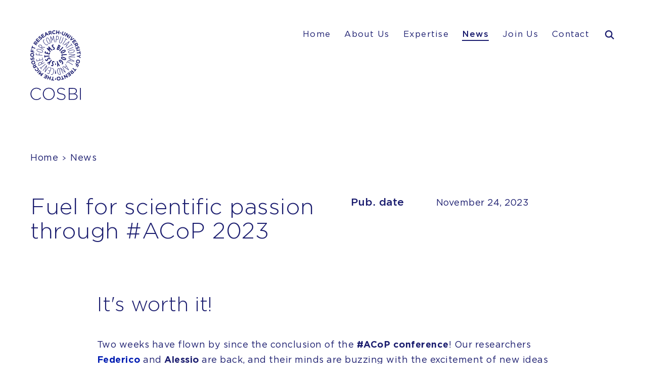

--- FILE ---
content_type: text/html; charset=UTF-8
request_url: https://www.cosbi.eu/news/fuel-for-scientific-passion-through-acop-2023
body_size: 5925
content:
<!DOCTYPE html>
<html lang="en-US" class="no-js">
<head>
	<meta http-equiv="Content-Type" content="text/html; charset=utf-8" />
	<meta name="viewport" content="width=device-width,initial-scale=1" />
	<meta name="format-detection" content="telephone=no" />
	<meta name='robots' content='index, follow, max-image-preview:large, max-snippet:-1, max-video-preview:-1' />

	<!-- This site is optimized with the Yoast SEO plugin v25.3 - https://yoast.com/wordpress/plugins/seo/ -->
	<title>Fuel for scientific passion through #ACoP 2023 - Cosbi</title>
	<meta property="og:locale" content="en_US" />
	<meta property="og:type" content="article" />
	<meta property="og:title" content="Fuel for scientific passion through #ACoP 2023 - Cosbi" />
	<meta property="og:description" content="Two weeks have flown by since the conclusion of the #ACoP conference! Our researchers Federico and Alessio are back, and their minds are buzzing with the excitement of new ideas sparked at the conference. ACoP was a whirlwind of insights, and we&#8217;re thrilled to see the impact it has had on our team. Federico and [&hellip;]" />
	<meta property="og:url" content="https://www.cosbi.eu/news/fuel-for-scientific-passion-through-acop-2023" />
	<meta property="og:site_name" content="Cosbi" />
	<meta property="og:image" content="https://www.cosbi.eu/wp-content/uploads/2023/11/ACoP-Federico-750x540-1.png" />
	<meta property="og:image:width" content="750" />
	<meta property="og:image:height" content="540" />
	<meta property="og:image:type" content="image/png" />
	<meta name="twitter:card" content="summary_large_image" />
	<script type="application/ld+json" class="yoast-schema-graph">{"@context":"https://schema.org","@graph":[{"@type":"WebPage","@id":"https://www.cosbi.eu/news/fuel-for-scientific-passion-through-acop-2023","url":"https://www.cosbi.eu/news/fuel-for-scientific-passion-through-acop-2023","name":"Fuel for scientific passion through #ACoP 2023 - Cosbi","isPartOf":{"@id":"https://www.cosbi.eu/#website"},"primaryImageOfPage":{"@id":"https://www.cosbi.eu/news/fuel-for-scientific-passion-through-acop-2023#primaryimage"},"image":{"@id":"https://www.cosbi.eu/news/fuel-for-scientific-passion-through-acop-2023#primaryimage"},"thumbnailUrl":"https://www.cosbi.eu/wp-content/uploads/2023/11/ACoP-Federico-750x540-1.png","datePublished":"2023-11-24T08:33:03+00:00","breadcrumb":{"@id":"https://www.cosbi.eu/news/fuel-for-scientific-passion-through-acop-2023#breadcrumb"},"inLanguage":"en-US","potentialAction":[{"@type":"ReadAction","target":["https://www.cosbi.eu/news/fuel-for-scientific-passion-through-acop-2023"]}]},{"@type":"ImageObject","inLanguage":"en-US","@id":"https://www.cosbi.eu/news/fuel-for-scientific-passion-through-acop-2023#primaryimage","url":"https://www.cosbi.eu/wp-content/uploads/2023/11/ACoP-Federico-750x540-1.png","contentUrl":"https://www.cosbi.eu/wp-content/uploads/2023/11/ACoP-Federico-750x540-1.png","width":750,"height":540},{"@type":"BreadcrumbList","@id":"https://www.cosbi.eu/news/fuel-for-scientific-passion-through-acop-2023#breadcrumb","itemListElement":[{"@type":"ListItem","position":1,"name":"Home","item":"https://www.cosbi.eu/"},{"@type":"ListItem","position":2,"name":"News","item":"https://www.cosbi.eu/news"},{"@type":"ListItem","position":3,"name":"Fuel for scientific passion through #ACoP 2023"}]},{"@type":"WebSite","@id":"https://www.cosbi.eu/#website","url":"https://www.cosbi.eu/","name":"Cosbi","description":"From data to actionable knowledge","potentialAction":[{"@type":"SearchAction","target":{"@type":"EntryPoint","urlTemplate":"https://www.cosbi.eu/?s={search_term_string}"},"query-input":{"@type":"PropertyValueSpecification","valueRequired":true,"valueName":"search_term_string"}}],"inLanguage":"en-US"}]}</script>
	<!-- / Yoast SEO plugin. -->


<style id='classic-theme-styles-inline-css' type='text/css'>
/*! This file is auto-generated */
.wp-block-button__link{color:#fff;background-color:#32373c;border-radius:9999px;box-shadow:none;text-decoration:none;padding:calc(.667em + 2px) calc(1.333em + 2px);font-size:1.125em}.wp-block-file__button{background:#32373c;color:#fff;text-decoration:none}
</style>
<style id='global-styles-inline-css' type='text/css'>
:root{--wp--preset--aspect-ratio--square: 1;--wp--preset--aspect-ratio--4-3: 4/3;--wp--preset--aspect-ratio--3-4: 3/4;--wp--preset--aspect-ratio--3-2: 3/2;--wp--preset--aspect-ratio--2-3: 2/3;--wp--preset--aspect-ratio--16-9: 16/9;--wp--preset--aspect-ratio--9-16: 9/16;--wp--preset--color--black: #000000;--wp--preset--color--cyan-bluish-gray: #abb8c3;--wp--preset--color--white: #ffffff;--wp--preset--color--pale-pink: #f78da7;--wp--preset--color--vivid-red: #cf2e2e;--wp--preset--color--luminous-vivid-orange: #ff6900;--wp--preset--color--luminous-vivid-amber: #fcb900;--wp--preset--color--light-green-cyan: #7bdcb5;--wp--preset--color--vivid-green-cyan: #00d084;--wp--preset--color--pale-cyan-blue: #8ed1fc;--wp--preset--color--vivid-cyan-blue: #0693e3;--wp--preset--color--vivid-purple: #9b51e0;--wp--preset--gradient--vivid-cyan-blue-to-vivid-purple: linear-gradient(135deg,rgba(6,147,227,1) 0%,rgb(155,81,224) 100%);--wp--preset--gradient--light-green-cyan-to-vivid-green-cyan: linear-gradient(135deg,rgb(122,220,180) 0%,rgb(0,208,130) 100%);--wp--preset--gradient--luminous-vivid-amber-to-luminous-vivid-orange: linear-gradient(135deg,rgba(252,185,0,1) 0%,rgba(255,105,0,1) 100%);--wp--preset--gradient--luminous-vivid-orange-to-vivid-red: linear-gradient(135deg,rgba(255,105,0,1) 0%,rgb(207,46,46) 100%);--wp--preset--gradient--very-light-gray-to-cyan-bluish-gray: linear-gradient(135deg,rgb(238,238,238) 0%,rgb(169,184,195) 100%);--wp--preset--gradient--cool-to-warm-spectrum: linear-gradient(135deg,rgb(74,234,220) 0%,rgb(151,120,209) 20%,rgb(207,42,186) 40%,rgb(238,44,130) 60%,rgb(251,105,98) 80%,rgb(254,248,76) 100%);--wp--preset--gradient--blush-light-purple: linear-gradient(135deg,rgb(255,206,236) 0%,rgb(152,150,240) 100%);--wp--preset--gradient--blush-bordeaux: linear-gradient(135deg,rgb(254,205,165) 0%,rgb(254,45,45) 50%,rgb(107,0,62) 100%);--wp--preset--gradient--luminous-dusk: linear-gradient(135deg,rgb(255,203,112) 0%,rgb(199,81,192) 50%,rgb(65,88,208) 100%);--wp--preset--gradient--pale-ocean: linear-gradient(135deg,rgb(255,245,203) 0%,rgb(182,227,212) 50%,rgb(51,167,181) 100%);--wp--preset--gradient--electric-grass: linear-gradient(135deg,rgb(202,248,128) 0%,rgb(113,206,126) 100%);--wp--preset--gradient--midnight: linear-gradient(135deg,rgb(2,3,129) 0%,rgb(40,116,252) 100%);--wp--preset--font-size--small: 13px;--wp--preset--font-size--medium: 20px;--wp--preset--font-size--large: 36px;--wp--preset--font-size--x-large: 42px;--wp--preset--spacing--20: 0.44rem;--wp--preset--spacing--30: 0.67rem;--wp--preset--spacing--40: 1rem;--wp--preset--spacing--50: 1.5rem;--wp--preset--spacing--60: 2.25rem;--wp--preset--spacing--70: 3.38rem;--wp--preset--spacing--80: 5.06rem;--wp--preset--shadow--natural: 6px 6px 9px rgba(0, 0, 0, 0.2);--wp--preset--shadow--deep: 12px 12px 50px rgba(0, 0, 0, 0.4);--wp--preset--shadow--sharp: 6px 6px 0px rgba(0, 0, 0, 0.2);--wp--preset--shadow--outlined: 6px 6px 0px -3px rgba(255, 255, 255, 1), 6px 6px rgba(0, 0, 0, 1);--wp--preset--shadow--crisp: 6px 6px 0px rgba(0, 0, 0, 1);}:where(.is-layout-flex){gap: 0.5em;}:where(.is-layout-grid){gap: 0.5em;}body .is-layout-flex{display: flex;}.is-layout-flex{flex-wrap: wrap;align-items: center;}.is-layout-flex > :is(*, div){margin: 0;}body .is-layout-grid{display: grid;}.is-layout-grid > :is(*, div){margin: 0;}:where(.wp-block-columns.is-layout-flex){gap: 2em;}:where(.wp-block-columns.is-layout-grid){gap: 2em;}:where(.wp-block-post-template.is-layout-flex){gap: 1.25em;}:where(.wp-block-post-template.is-layout-grid){gap: 1.25em;}.has-black-color{color: var(--wp--preset--color--black) !important;}.has-cyan-bluish-gray-color{color: var(--wp--preset--color--cyan-bluish-gray) !important;}.has-white-color{color: var(--wp--preset--color--white) !important;}.has-pale-pink-color{color: var(--wp--preset--color--pale-pink) !important;}.has-vivid-red-color{color: var(--wp--preset--color--vivid-red) !important;}.has-luminous-vivid-orange-color{color: var(--wp--preset--color--luminous-vivid-orange) !important;}.has-luminous-vivid-amber-color{color: var(--wp--preset--color--luminous-vivid-amber) !important;}.has-light-green-cyan-color{color: var(--wp--preset--color--light-green-cyan) !important;}.has-vivid-green-cyan-color{color: var(--wp--preset--color--vivid-green-cyan) !important;}.has-pale-cyan-blue-color{color: var(--wp--preset--color--pale-cyan-blue) !important;}.has-vivid-cyan-blue-color{color: var(--wp--preset--color--vivid-cyan-blue) !important;}.has-vivid-purple-color{color: var(--wp--preset--color--vivid-purple) !important;}.has-black-background-color{background-color: var(--wp--preset--color--black) !important;}.has-cyan-bluish-gray-background-color{background-color: var(--wp--preset--color--cyan-bluish-gray) !important;}.has-white-background-color{background-color: var(--wp--preset--color--white) !important;}.has-pale-pink-background-color{background-color: var(--wp--preset--color--pale-pink) !important;}.has-vivid-red-background-color{background-color: var(--wp--preset--color--vivid-red) !important;}.has-luminous-vivid-orange-background-color{background-color: var(--wp--preset--color--luminous-vivid-orange) !important;}.has-luminous-vivid-amber-background-color{background-color: var(--wp--preset--color--luminous-vivid-amber) !important;}.has-light-green-cyan-background-color{background-color: var(--wp--preset--color--light-green-cyan) !important;}.has-vivid-green-cyan-background-color{background-color: var(--wp--preset--color--vivid-green-cyan) !important;}.has-pale-cyan-blue-background-color{background-color: var(--wp--preset--color--pale-cyan-blue) !important;}.has-vivid-cyan-blue-background-color{background-color: var(--wp--preset--color--vivid-cyan-blue) !important;}.has-vivid-purple-background-color{background-color: var(--wp--preset--color--vivid-purple) !important;}.has-black-border-color{border-color: var(--wp--preset--color--black) !important;}.has-cyan-bluish-gray-border-color{border-color: var(--wp--preset--color--cyan-bluish-gray) !important;}.has-white-border-color{border-color: var(--wp--preset--color--white) !important;}.has-pale-pink-border-color{border-color: var(--wp--preset--color--pale-pink) !important;}.has-vivid-red-border-color{border-color: var(--wp--preset--color--vivid-red) !important;}.has-luminous-vivid-orange-border-color{border-color: var(--wp--preset--color--luminous-vivid-orange) !important;}.has-luminous-vivid-amber-border-color{border-color: var(--wp--preset--color--luminous-vivid-amber) !important;}.has-light-green-cyan-border-color{border-color: var(--wp--preset--color--light-green-cyan) !important;}.has-vivid-green-cyan-border-color{border-color: var(--wp--preset--color--vivid-green-cyan) !important;}.has-pale-cyan-blue-border-color{border-color: var(--wp--preset--color--pale-cyan-blue) !important;}.has-vivid-cyan-blue-border-color{border-color: var(--wp--preset--color--vivid-cyan-blue) !important;}.has-vivid-purple-border-color{border-color: var(--wp--preset--color--vivid-purple) !important;}.has-vivid-cyan-blue-to-vivid-purple-gradient-background{background: var(--wp--preset--gradient--vivid-cyan-blue-to-vivid-purple) !important;}.has-light-green-cyan-to-vivid-green-cyan-gradient-background{background: var(--wp--preset--gradient--light-green-cyan-to-vivid-green-cyan) !important;}.has-luminous-vivid-amber-to-luminous-vivid-orange-gradient-background{background: var(--wp--preset--gradient--luminous-vivid-amber-to-luminous-vivid-orange) !important;}.has-luminous-vivid-orange-to-vivid-red-gradient-background{background: var(--wp--preset--gradient--luminous-vivid-orange-to-vivid-red) !important;}.has-very-light-gray-to-cyan-bluish-gray-gradient-background{background: var(--wp--preset--gradient--very-light-gray-to-cyan-bluish-gray) !important;}.has-cool-to-warm-spectrum-gradient-background{background: var(--wp--preset--gradient--cool-to-warm-spectrum) !important;}.has-blush-light-purple-gradient-background{background: var(--wp--preset--gradient--blush-light-purple) !important;}.has-blush-bordeaux-gradient-background{background: var(--wp--preset--gradient--blush-bordeaux) !important;}.has-luminous-dusk-gradient-background{background: var(--wp--preset--gradient--luminous-dusk) !important;}.has-pale-ocean-gradient-background{background: var(--wp--preset--gradient--pale-ocean) !important;}.has-electric-grass-gradient-background{background: var(--wp--preset--gradient--electric-grass) !important;}.has-midnight-gradient-background{background: var(--wp--preset--gradient--midnight) !important;}.has-small-font-size{font-size: var(--wp--preset--font-size--small) !important;}.has-medium-font-size{font-size: var(--wp--preset--font-size--medium) !important;}.has-large-font-size{font-size: var(--wp--preset--font-size--large) !important;}.has-x-large-font-size{font-size: var(--wp--preset--font-size--x-large) !important;}
:where(.wp-block-post-template.is-layout-flex){gap: 1.25em;}:where(.wp-block-post-template.is-layout-grid){gap: 1.25em;}
:where(.wp-block-columns.is-layout-flex){gap: 2em;}:where(.wp-block-columns.is-layout-grid){gap: 2em;}
:root :where(.wp-block-pullquote){font-size: 1.5em;line-height: 1.6;}
</style>
<link rel='stylesheet' id='swiper-style-css' href='https://www.cosbi.eu/wp-content/themes/cosbi/css/vendors/swiper-bundle.min.css?ver=5.4.5' type='text/css' media='all' />
<link rel='stylesheet' id='style-css' href='https://www.cosbi.eu/wp-content/themes/cosbi/style.css?ver=bd62c533d40147d4360e0483e67be387c2fb61b3' type='text/css' media='all' />
<link rel="https://api.w.org/" href="https://www.cosbi.eu/wp-json/" /><link rel="alternate" title="oEmbed (JSON)" type="application/json+oembed" href="https://www.cosbi.eu/wp-json/oembed/1.0/embed?url=https%3A%2F%2Fwww.cosbi.eu%2Fnews%2Ffuel-for-scientific-passion-through-acop-2023" />
<link rel="alternate" title="oEmbed (XML)" type="text/xml+oembed" href="https://www.cosbi.eu/wp-json/oembed/1.0/embed?url=https%3A%2F%2Fwww.cosbi.eu%2Fnews%2Ffuel-for-scientific-passion-through-acop-2023&#038;format=xml" />
<meta name="theme-color" content="#001cb2"><link rel="icon" href="https://www.cosbi.eu/wp-content/uploads/2021/10/cropped-favicon-cosbi-32x32.png" sizes="32x32" />
<link rel="icon" href="https://www.cosbi.eu/wp-content/uploads/2021/10/cropped-favicon-cosbi-192x192.png" sizes="192x192" />
<link rel="apple-touch-icon" href="https://www.cosbi.eu/wp-content/uploads/2021/10/cropped-favicon-cosbi-180x180.png" />
<meta name="msapplication-TileImage" content="https://www.cosbi.eu/wp-content/uploads/2021/10/cropped-favicon-cosbi-270x270.png" />
</head>
<body class="wp-singular news-template-default single single-news postid-1481 wp-theme-cosbi light">
	<ul class="screenreader-menu">
		<li><a href="#main-menu">Vai al menu principale</a></li>
		<li><a href="#main">Vai al contenuto principale</a></li>
	</ul>
	<input class="toggler" type="checkbox" />
	<div class="hamburger">
		<span></span>
		<span></span>
		<span></span>
	</div>
	<header class="header">
					<a class="logo" href="https://www.cosbi.eu/" rel="home">Cosbi</a>
		<nav id="main-menu" class="main-menu"><ul id="menu-main-menu" class="main-menu__list"><li id="menu-item-8" class="menu-item menu-item-type-custom menu-item-object-custom menu-item-home menu-item-8 main-menu__item"><a href="https://www.cosbi.eu" title="Home" class="main-menu__link">Home</a></li>
<li id="menu-item-21" class="menu-item menu-item-type-post_type menu-item-object-page menu-item-21 main-menu__item"><a href="https://www.cosbi.eu/about-us" title="About Us" class="main-menu__link">About Us</a></li>
<li id="menu-item-20" class="menu-item menu-item-type-post_type menu-item-object-page menu-item-20 main-menu__item"><a href="https://www.cosbi.eu/expertise" title="Expertise" class="main-menu__link">Expertise</a></li>
<li id="menu-item-674" class="menu-item menu-item-type-post_type_archive menu-item-object-news main-menu--current menu-item-674 main-menu__item"><a href="https://www.cosbi.eu/news" aria-current="page" title="News" class="main-menu__link">News</a></li>
<li id="menu-item-819" class="menu-item menu-item-type-post_type_archive menu-item-object-job menu-item-819 main-menu__item"><a href="https://www.cosbi.eu/join-us" title="Join Us" class="main-menu__link">Join Us</a></li>
<li id="menu-item-18" class="menu-item menu-item-type-post_type menu-item-object-page menu-item-18 main-menu__item"><a href="https://www.cosbi.eu/contact" title="Contact" class="main-menu__link">Contact</a></li>
</ul></nav>		<form role="search" method="get" class="search-form" action="https://www.cosbi.eu/">
		<input class="search-form__icon" type="checkbox" />
	<input type="search" value="" id="search-form-696c46822b176" class="search-form__input" placeholder="Search..." name="s" required>      
    <input type="submit" value="Cerca" class="search-form__button">
</form>	</header>	<main id="main" class="main layout--news-detail">
			<div class="hero">
	<div class="hero__box">
			</div>
</div>				<ul class="breadcrumb">
					<!-- Breadcrumb NavXT 7.4.1 -->
<li class="breadcrumb-home"><a href="https://www.cosbi.eu">Home</a></li><li><a href="https://www.cosbi.eu/news">News</a></li>				</ul>
						<h1 class="title title--smaller">Fuel for scientific passion through #ACoP 2023</h1>
				<div class="side">
					<dl>
										<dt>Pub. date</dt>
													<dd>November 24, 2023</dd>
											            </dl>
			</div>
			<section class="middle button--full button--back check--break">
		<div class="block block-block_text">
					<h2>It's worth it!</h2>
		<p>Two weeks have flown by since the conclusion of the <strong>#ACoP conference</strong>! Our researchers <a href="https://www.linkedin.com/in/federico-reali-9379b4116/"><strong>Federico</strong></a> and <strong>Alessio</strong> are back, and their minds are buzzing with the excitement of new ideas sparked at the conference.</p>
<p>ACoP was a whirlwind of insights, and we&#8217;re thrilled to see the impact it has had on our team. Federico and Alessio dove deep into discussions, absorbed the latest trends, and now they&#8217;re back with a fresh perspective that will drive our work forward.</p>
<p>They&#8217;ve shared these exciting ACoP takeaways with COSBI modelling group, fostering collaboration and fueling the collective passion for innovation. We&#8217;re eager to harness it for projects that will shape the next chapter of our journey!</p>
	</div>
		<div class="button__box"><a href="https://www.cosbi.eu/news">Back to News</a></div>
	</section>

	<div class="feed button--full">
					<h2 class="feed__title">Latest News</h2>
					<p class="feed__category">Stay tuned</p>
				<div class="feed--swiper">
			<div class="feed__wrapper">
				<div role="article" class="feed__article item" data-found-posts="1">
				<div class="feed__info">
									<p class="feed__author">
						<a href="https://www.cosbi.eu/news/pbpk-modeling-of-mrna-therapeutics" target="_self">Elio Campanile, Elisa Pettinà, Stefano Giampiccolo, Lorena Leonardelli, Luca Marchetti</a>
					</p>
					            	<time class="feed__date" datetime="2025-12-24">published on December 24, 2025</time>
	            	        </div>
			
		<p class="feed__excerpt">			
							<a href="https://www.cosbi.eu/news/pbpk-modeling-of-mrna-therapeutics" target="_self">
					PBPK Modeling of mRNA Therapeutics				</a>
					</p>
			<div class="button__box">
			<a href="https://www.cosbi.eu/news/pbpk-modeling-of-mrna-therapeutics" target="_self">Read more</a>
		</div>
				<a href="https://www.cosbi.eu/news/pbpk-modeling-of-mrna-therapeutics" class="feed__img" target="_self">
						<p>Publication</p>
			<img width="750" height="540" src="https://www.cosbi.eu/wp-content/uploads/2026/01/Screenshot-2026-01-12-at-11.50.34.png" class="attachment-full size-full" alt="Graphical explanation of the LNP-mRNA layer described by the paper" loading="lazy" decoding="async" />		
			</a>
		</div>
<div role="article" class="feed__article item" data-found-posts="1">
				<div class="feed__info">
					            	<time class="feed__date" datetime="2025-12-16">published on December 16, 2025</time>
	            	        </div>
			
		<p class="feed__excerpt">			
							<a href="https://www.cosbi.eu/news/cosbi-at-innovation-without-borders" target="_self">
					COSBI at “Innovation Without Borders”				</a>
					</p>
			<div class="button__box">
			<a href="https://www.cosbi.eu/news/cosbi-at-innovation-without-borders" target="_self">Read more</a>
		</div>
				<a href="https://www.cosbi.eu/news/cosbi-at-innovation-without-borders" class="feed__img" target="_self">
						<p>Event</p>
			<img width="750" height="540" src="https://www.cosbi.eu/wp-content/uploads/2025/12/Screenshot-2025-12-16-at-14.35.19.png" class="attachment-full size-full" alt="Life4Hub logo: Living Innovative Fully Engineered for HUman Bioreplacement" loading="lazy" decoding="async" />		
			</a>
		</div>
<div role="article" class="feed__article item" data-found-posts="1">
				<div class="feed__info">
					            	<time class="feed__date" datetime="2025-12-12">published on December 12, 2025</time>
	            	        </div>
			
		<p class="feed__excerpt">			
							<a href="https://www.cosbi.eu/news/modeling-risk-factors-in-parkinsons-disease" target="_self">
					Modeling Risk Factors in Parkinson’s Disease				</a>
					</p>
			<div class="button__box">
			<a href="https://www.cosbi.eu/news/modeling-risk-factors-in-parkinsons-disease" target="_self">Read more</a>
		</div>
				<a href="https://www.cosbi.eu/news/modeling-risk-factors-in-parkinsons-disease" class="feed__img" target="_self">
						<p>Talk</p>
			<img width="750" height="540" src="https://www.cosbi.eu/wp-content/uploads/2025/12/IMG_8197.jpeg" class="attachment-full size-full" alt="Martina Chiesa presenting her PhD work" loading="lazy" decoding="async" />		
			</a>
		</div>
			</div>
									<div class="feed__pagination"></div>
		</div>
					<div class="button__box feed__button"><a class="feed__submit button" href="https://www.cosbi.eu/news">View all news</a></div>
			</div>
	</main>
				<footer class="footer">
			<img class="footer__logo" src="https://www.cosbi.eu/wp-content/themes/cosbi/images/logo-cosbi-light.svg" alt="Cosbi" />
							<p class="footer__corpo">
											<span>Fondazione</span><span>The Microsoft Research</span>							
											<span>University of Trento</span><span>Centre for Computational and Systems Biology</span>							
									</p>
							<ul class="footer__menu">
											<li class="footer__item"><a href="https://www.cosbi.eu/publications" class="footer__link">Publications</a></li>
											<li class="footer__item"><a href="https://www.cosbi.eu/case-studies" class="footer__link">Case Studies</a></li>
											<li class="footer__item"><a href="https://www.cosbi.eu/prototypes" class="footer__link">Prototypes and Tools</a></li>
									</ul>
							<div class="footer__social">
					<span>Visit us on:</span>
					<nav id="social-menu" class="social-menu"><ul id="menu-social-menu" class="social-menu__list"><li id="menu-item-1417" class="linkedin menu-item menu-item-type-custom menu-item-object-custom menu-item-1417"><a target="_blank" href="https://www.linkedin.com/company/cosbi/" title="LinkedIn" class="social-menu__link">LinkedIn</a></li>
<li id="menu-item-1709" class="youtube menu-item menu-item-type-custom menu-item-object-custom menu-item-1709"><a href="https://www.youtube.com/@COSBIResearchCentre" title="Youtube" class="social-menu__link">Youtube</a></li>
</ul></nav>				</div>
							<div class="footer__info">
											<p>
															<span>&copy; COSBI – Piazza Manifattura 1</span>
															<span>38068 Rovereto (TN) – Italy</span>
													</p>
											<p>
															<span>Ph. +39 0464 808845</span>
															<span><a href="mailto:info@cosbi.eu">E. info@cosbi.eu</a></span>
													</p>
											<p><span>VAT 01939130223</span></p>
											<ul class="footer__info-list">
															<li class="footer__info-item"><a class="footer__info-link" href="https://www.cosbi.eu/privacy-policy">Privacy</a></li>
													</ul>
					 
					<p class="footer__credits">
						<span>Website <a href="https://www.madeincima.it/?utm_source=www.cosbi.eu&utm_medium=Text%2Blink&utm_campaign=Footer%2BLink" target="_blank">MADE IN CIMA</a></span>
						<span>Illustration and infographics <a href="https://www.binomi.co.uk/" target="_blank">Binomi design</a></span>
						<span>Video & photo <a href="https://motionstudio.it/" target="_blank">Motionstudio</a></span>
						<span>Photo <a href="https://www.michelepurin.com/it/" target="_blank">Michele Purin</a></span>
					</p>
				</div>
					</footer>
		<div class="js-media-query-tester"></div>
		<script type="speculationrules">
{"prefetch":[{"source":"document","where":{"and":[{"href_matches":"\/*"},{"not":{"href_matches":["\/wp-*.php","\/wp-admin\/*","\/wp-content\/uploads\/*","\/wp-content\/*","\/wp-content\/plugins\/*","\/wp-content\/themes\/cosbi\/*","\/*\\?(.+)"]}},{"not":{"selector_matches":"a[rel~=\"nofollow\"]"}},{"not":{"selector_matches":".no-prefetch, .no-prefetch a"}}]},"eagerness":"conservative"}]}
</script>
<script type="text/javascript" src="https://www.cosbi.eu/wp-content/themes/cosbi/js/jquery.min.js?ver=3.6.0" id="jquery-js"></script>
<script type="text/javascript" src="https://www.cosbi.eu/wp-content/themes/cosbi/js/ua-parser.min.js?ver=0.7.17" id="ua-parser-js"></script>
<script type="text/javascript" src="https://www.cosbi.eu/wp-content/themes/cosbi/js/swiper-bundle.min.js?ver=5.4.5" id="swiper-js"></script>
<script type="text/javascript" id="utility-js-extra">
/* <![CDATA[ */
var localized = {"urlSite":"https:\/\/www.cosbi.eu","post_id":"1481"};
/* ]]> */
</script>
<script type="text/javascript" src="https://www.cosbi.eu/wp-content/themes/cosbi/js/utility.min.js?ver=8742522464a57d368ddb1837334e4496d347e81a" id="utility-js"></script>
<script type="text/javascript" src="https://www.cosbi.eu/wp-content/themes/cosbi/js/utility-mic.js?ver=ff77ef71814af7866f08f8e44f8fa2426f166e35" id="utility-mic-js"></script>
	</body>
</html>

--- FILE ---
content_type: text/css
request_url: https://www.cosbi.eu/wp-content/themes/cosbi/style.css?ver=bd62c533d40147d4360e0483e67be387c2fb61b3
body_size: 21814
content:
/*!
Theme Name: Cosbi
Author: MADE IN CIMA Team
Author URI: https://www.madeincima.it
Version: 1.0
Text Domain: mc
*/.no-touch a[href*="tel:"]{cursor:default;text-decoration:none}.no-touch a[href*="tel:"]:hover{text-decoration:none}.screenreader-menu{position:absolute;top:-999px;left:-999px}@font-face{font-family:"Gotham";src:url("font/Gotham-Light.eot");src:local("font/Gotham-Light"),url("font/Gotham-Light.eot?#iefix") format("embedded-opentype"),url("font/Gotham-Light.woff2") format("woff2"),url("font/Gotham-Light.woff") format("woff"),url("font/Gotham-Light.ttf") format("truetype"),url("font/Gotham-Light.svg#Gotham-Light") format("svg");font-weight:300;font-style:normal;font-display:swap}@font-face{font-family:"Gotham";src:url("font/Gotham-Book.eot");src:local("font/Gotham Book"),local("Gotham-Book"),url("font/Gotham-Book.eot?#iefix") format("embedded-opentype"),url("font/Gotham-Book.woff2") format("woff2"),url("font/Gotham-Book.woff") format("woff"),url("font/Gotham-Book.ttf") format("truetype"),url("font/Gotham-Book.svg#Gotham-Book") format("svg");font-weight:normal;font-style:normal;font-display:swap}@font-face{font-family:"Gotham";src:url("font/Gotham-Bold.eot");src:local("font/Gotham-Bold"),url("font/Gotham-Bold.eot?#iefix") format("embedded-opentype"),url("font/Gotham-Bold.woff2") format("woff2"),url("font/Gotham-Bold.woff") format("woff"),url("font/Gotham-Bold.ttf") format("truetype"),url("font/Gotham-Bold.svg#Gotham-Bold") format("svg");font-weight:bold;font-style:normal;font-display:swap}@font-face{font-family:"Gotham";src:url("font/Gotham-Medium.eot");src:local("font/Gotham Medium"),local("Gotham-Medium"),url("font/Gotham-Medium.eot?#iefix") format("embedded-opentype"),url("font/Gotham-Medium.woff2") format("woff2"),url("font/Gotham-Medium.woff") format("woff"),url("font/Gotham-Medium.ttf") format("truetype"),url("font/Gotham-Medium.svg#Gotham-Medium") format("svg");font-weight:500;font-style:normal;font-display:swap}@font-face{font-family:"Gotham Extra";src:url("font/Gotham-ExtraLight.eot");src:local("font/Gotham Extra Light"),local("Gotham-ExtraLight"),url("font/Gotham-ExtraLight.eot?#iefix") format("embedded-opentype"),url("font/Gotham-ExtraLight.woff2") format("woff2"),url("font/Gotham-ExtraLight.woff") format("woff"),url("font/Gotham-ExtraLight.ttf") format("truetype"),url("font/Gotham-ExtraLight.svg#Gotham-ExtraLight") format("svg");font-weight:200;font-style:normal;font-display:swap}@keyframes innerbeat{0%{transform:translate(-50%, -50%) scale(0.8)}10%{transform:translate(-50%, -50%) scale(0.8)}50%{transform:translate(-50%, -50%) scale(0.95)}60%{transform:translate(-50%, -50%) scale(0.85)}70%{transform:translate(-50%, -50%) scale(0.95)}}@keyframes outerbeat{0%{transform:scale(1)}10%{transform:scale(1)}50%{transform:scale(1.1)}60%{transform:scale(1.05)}70%{transform:scale(1.1)}}@keyframes fadein{0%{opacity:0}100%{opacity:1}}::selection{background:#906cff;color:#fff}*::after,*::before{box-sizing:border-box}html{margin:0}body{font-family:"Gotham",sans-serif;font-weight:400;line-height:1.6;letter-spacing:.5px;color:#1b1d6f;min-width:320px;margin:0}body h1,body h2,body h3,body .results h2,.results body h2,body .not-found h2,.not-found body h2{margin-top:0;line-height:1.1}body h1{font-family:"Gotham",sans-serif;font-weight:100;color:#1b1d6f}body p{margin:0}body a{color:inherit;text-decoration:none}body ol,body ul{padding:0;margin:0}body strong{font-family:"Gotham",sans-serif;font-weight:700}body img{display:block;max-width:100%;object-fit:cover}body p>a{font-family:"Gotham",sans-serif;font-weight:400;color:#001cb2}body p>a{position:relative;display:inline-block;line-height:1;min-width:max-content}body p>a::before{content:"";position:absolute;left:-0.05em;bottom:-0.25em;background-color:#1b1d6f;width:0;height:1px;transition:width 500ms ease}.no-touch body p>a:hover::before{background-color:#1b1d6f;width:calc(100% + .05em)}body p>a{position:relative;display:inline-block;line-height:1;min-width:max-content}body p>a::before{content:"";position:absolute;left:-0.05em;bottom:-0.15em;background-color:#001cb2;width:0;height:1px;transition:width 500ms ease 250ms}body p>a::after{content:"";position:absolute;left:-0.05em;bottom:-0.15em;background-color:#001cb2;width:calc(100% + .05em);height:1px}.no-touch body p>a:hover::before{background-color:#001cb2;width:calc(100% + .05em)}.no-touch body p>a:hover::after{width:0}.no-touch body p>a:hover{cursor:pointer}body .complex--swiper p>a,body div[role=article] p>a{font-family:"Gotham",sans-serif;font-weight:400;color:#1b1d6f;display:unset}body .complex--swiper p>a::before,body .complex--swiper p>a::after,body div[role=article] p>a::before,body div[role=article] p>a::after{all:initial}body input{margin:0}body input search input[type=text]::-ms-clear{display:none;width:0;height:0}body input[type=text]::-ms-reveal{display:none;width:0;height:0}body input[type=search]::-webkit-search-decoration,body input[type=search]::-webkit-search-cancel-button,body input[type=search]::-webkit-search-results-button,body input[type=search]::-webkit-search-results-decoration{display:none}body input[type=checkbox],body input[type=checkbox]:checked,body input[type=checkbox]:focus,body input[type=checkbox]:active{-webkit-appearance:none !important;appearance:none !important;cursor:pointer;background-color:rgba(0,0,0,0) !important}body svg{background-color:rgba(0,0,0,0) !important}body .button__box{display:inline-block;font-family:unset;font-family:"Gotham",sans-serif;font-weight:400;text-align:left;letter-spacing:.4px;background:unset;padding:0;border:0;outline:0}body .button__box a{display:inline-block;font-size:1rem;color:#001cb2;position:relative;padding-right:1.5em}body .button__box a{position:relative;display:inline-block;line-height:1;min-width:max-content}body .button__box a::before{content:"";position:absolute;left:-0.05em;bottom:-0.25em;background-color:#001cb2;width:0;height:1px;transition:width 500ms ease}.no-touch body .button__box a:hover::before{background-color:#001cb2;width:calc(100% - 1.45em)}body .button__box a::after{content:"";position:absolute;top:0;background-image:url("images/chevron-right.svg");background-repeat:no-repeat;background-size:8px,14px;background-position:center;width:8px;height:100%;margin-left:.5em;transform:translateX(0);transition:transform 350ms ease-in-out}.no-touch body .button__box a:hover::after{transform:translateX(0.5em)}.no-touch body .button__box a:hover{cursor:pointer}@media(min-width: 900px){body .button__box a{font-size:1.125rem}}body .button--full>.button__box a{color:#fff;background-color:#001cb2;position:relative;padding-right:1.5em;line-height:1.1 !important;min-width:unset !important;padding:.75em 2.25em .75em 1.125em}body .button--full>.button__box a{position:relative;display:inline-block;line-height:1;min-width:max-content}body .button--full>.button__box a::before{content:"";position:absolute;left:-0.05em;bottom:-0.25em;background-color:rgba(0,0,0,0);width:0;height:1px;transition:width 500ms ease}.no-touch body .button--full>.button__box a:hover::before{background-color:rgba(0,0,0,0);width:calc(100% - 1.45em)}body .button--full>.button__box a::after{content:"";position:absolute;top:0;background-image:url("images/chevron-right-light.svg");background-repeat:no-repeat;background-size:8px,14px;background-position:center;width:8px;height:100%;margin-left:.5em;transform:translateX(0);transition:transform 350ms ease-in-out}body .button--full>.button__box a::after{right:0;margin-right:1em}.no-touch body .button--full>.button__box a:hover::after{transform:translateX(0.5em)}body .button--back>.button__box a{position:relative;padding-left:1.5em;padding:.75em 1.125em .75em 2.25em}body .button--back>.button__box a{position:relative;display:inline-block;line-height:1;min-width:max-content}body .button--back>.button__box a::before{content:"";position:absolute;left:-0.05em;bottom:-0.25em;background-color:#fff;width:0;height:1px;transition:width 500ms ease}.no-touch body .button--back>.button__box a:hover::before{background-color:#fff;width:calc(100% - 1.45em)}body .button--back>.button__box a::after{content:"";position:absolute;top:0;left:0;background-image:url("images/chevron-left-light.svg");background-repeat:no-repeat;background-size:8px,14px;background-position:center;width:8px;height:100%;margin-right:.5em;transform:translateX(0.5em);transition:transform 350ms ease-in-out}.no-touch body .button--back>.button__box a:hover::after{transform:translateX(0)}body .chevron--back>.button__box a{position:relative;padding-left:1.5em;padding:.75em 1.125em .75em 1.25em}body .chevron--back>.button__box a::after{content:"";position:absolute;top:0;left:0;background-image:url("images/chevron-left-dark.svg");background-repeat:no-repeat;background-size:8px,14px;background-position:center;width:8px;height:100%;margin-right:.5em;transform:translateX(0.5em);transition:transform 350ms ease-in-out}.no-touch body .chevron--back>.button__box a:hover::after{transform:translateX(0)}body .chevron--back>.button__box a::after{left:-1rem}body .time--small time{font-size:.875rem}@media(min-width: 768px){body .time--small time{font-size:1rem}}@media(min-width: 1024px){body .time--small time{font-size:1.125rem}}body .line--break{overflow-wrap:break-word !important;min-width:unset !important;line-height:unset !important}body .line--break::before,body .line--break::after{content:none !important}body .line--break a{display:inline !important;overflow-wrap:break-word !important;min-width:unset !important;line-height:unset !important;text-decoration-thickness:1px;text-decoration-line:underline}body .line--break a::before,body .line--break a::after{content:none !important}body a.line--break{text-decoration-thickness:1px;text-decoration-line:underline}.light .hamburger span{background-color:#1b1d6f}.light .toggler{background-color:#1b1d6f}.light .toggler:checked+.hamburger span{background-color:#fff}.light .toggler:checked~.header{color:#fff;background-color:#001cb2 !important}.light .toggler:checked~.header .main-menu__link{position:relative;display:inline-block;line-height:1;min-width:max-content}.light .toggler:checked~.header .main-menu__link::before{content:"";position:absolute;left:-0.05em;bottom:-0.2em;background-color:#fff;width:0;height:1px;transition:width 500ms ease}.no-touch .light .toggler:checked~.header .main-menu__link:hover::before{background-color:#fff;width:calc(100% + .05em)}.light .toggler:checked~.header .main-menu--current{font-family:"Gotham",sans-serif;font-weight:500}.light .toggler:checked~.header .main-menu--current>a::before{background-color:#fff;width:calc(100% + .05em);height:2px}.light .toggler:checked~.header .search-form::after{background-color:#fff}.light .toggler:checked~.header .search-form__icon::after{background-image:url("images/magnifying-glass-light.svg")}.light .toggler:checked~.header .search-form__input{color:#fff;border-bottom-color:#fff}.light .toggler:checked~.header .search-form__input::placeholder{color:#fff}.light .header{color:#1b1d6f;background-color:#fff}.light .logo{background-image:url("images/cosbi-dark.svg")}@media(min-width: 1024px){.light .logo{background-image:url("images/logo-cosbi-dark.svg")}}.light .main-menu__link{position:relative;display:inline-block;line-height:1;min-width:max-content}.light .main-menu__link::before{content:"";position:absolute;left:-0.05em;bottom:-0.3em;background-color:#1b1d6f;width:0;height:1px;transition:width 500ms ease}.no-touch .light .main-menu__link:hover::before{background-color:#1b1d6f;width:calc(100% + .05em)}.light .main-menu--current{font-family:"Gotham",sans-serif;font-weight:500}.light .main-menu--current>a::before{background-color:#1b1d6f;width:calc(100% + .05em);height:2px}.light .search-form::after{background-color:#1b1d6f}.light .search-form__input{color:#1b1d6f;border-bottom-color:#1b1d6f}.light .search-form__input::placeholder{color:#1b1d6f}.light .search-form__icon{fill:#1b1d6f}.light .search-form__icon::after{background-image:url("images/magnifying-glass-dark.svg")}.light .hero{height:0;background-color:#fff}.light .hero__box::before,.light .hero__box::after{display:none}.light .hero__img{display:none}.toggler{appearance:none !important;position:fixed;z-index:4;top:1.1875rem;right:1.875rem;width:35px;height:35px;border:0;margin:0;cursor:pointer;transition:top 500ms ease}.no-touch .toggler:hover{cursor:pointer}.toggler:focus,.toggler:active{outline:none !important}.toggler:checked+.hamburger span:nth-of-type(1){transform:rotate(45deg) translate(-1px, -1px)}.toggler:checked+.hamburger span:nth-of-type(2){opacity:0;transform:rotate(0deg) scale(0.2, 0.2)}.toggler:checked+.hamburger span:nth-of-type(3){transform:rotate(-45deg) translate(0px, -4px)}.toggler:checked~.header{overflow-y:scroll;row-gap:1.5em;bottom:0;background-color:#001cb2 !important}.toggler:checked~.header .logo{background-image:url("images/logo-cosbi-light.svg");width:81px;height:112px}.toggler:checked~.header .main-menu,.toggler:checked~.header .search-form{opacity:1;transform:translateX(0);transition:opacity 500ms ease-in-out 150ms}.toggler:checked~.header .main-menu{height:360px}.toggler:checked~.header .main-menu__link{position:relative;display:inline-block;line-height:1;min-width:max-content}.toggler:checked~.header .main-menu__link::before{content:"";position:absolute;left:-0.05em;bottom:-0.2em;background-color:#fff;width:0;height:1px;transition:width 500ms ease}.no-touch .toggler:checked~.header .main-menu__link:hover::before{background-color:#fff;width:calc(100% + .05em)}.toggler:checked~.header .main-menu--current{font-family:"Gotham",sans-serif;font-weight:500}.toggler:checked~.header .main-menu--current>a::before{background-color:#fff;width:calc(100% + .05em);height:2px}.toggler:checked~.header .search-form{height:auto;padding-bottom:3rem}.toggler:checked~.main .hero__img{opacity:0 !important;z-index:-1}@media(min-width: 600px){.toggler{top:2rem;right:2rem}.toggler:checked~.header .main-menu{height:460px}}@media(min-width: 900px){.toggler{right:2.875rem;width:43px;height:43px}.toggler:checked~.logo{width:100px;height:138px}}@media(min-width: 1024px){.toggler{display:none}}.hamburger{position:fixed;top:1.1875rem;right:1.875rem;z-index:3;display:flex;flex-direction:column;justify-content:space-around;width:35px;height:35px;transition:top 500ms ease}.hamburger span{display:block;background-color:#fff;width:35px;height:2px;border-radius:1px;transform-origin:4px 0px;transition:transform 500ms cubic-bezier(0.77, 0.2, 0.05, 1),background-color 500ms cubic-bezier(0.77, 0.2, 0.05, 1),opacity 500ms ease}.hamburger span:first-child{transform-origin:0% 0%}.hamburger span:nth-last-child(2){transform-origin:0% 100%}@media(min-width: 600px){.hamburger{top:2rem;right:2rem}}@media(min-width: 900px){.hamburger{right:2.875rem;width:43px;height:43px}.hamburger span{width:43px}}@media(min-width: 1024px){.hamburger{display:none}}.screenreader-menu{position:absolute;top:-999px;left:-999px}.header{position:fixed;z-index:2;top:0;bottom:initial;display:grid;grid-template-columns:1rem 1fr 1rem;overflow:hidden;align-content:space-between;font-family:"Gotham",sans-serif;font-weight:300;font-size:1.875rem;color:#fff;background-color:rgba(0,0,0,0);width:100%;opacity:0;padding:1.1875rem 0;transition:padding 500ms linear,opacity 500ms linear,background-color 0ms linear}@media(min-width: 375px){.header{grid-template-columns:1.875rem 1fr 1.875rem}}@media(min-width: 600px){.header{grid-template-columns:2rem 1fr 2rem}}@media(min-width: 900px){.header{grid-template-columns:2.875rem 1fr 5% 1fr 2.875rem}}@media(min-width: 1024px){.header{grid-template-columns:3.75rem 2.5rem minmax(auto, 1fr) 2.5rem 2.25% 2.5rem minmax(auto, 1fr) 2.5rem 3.75rem}}@media(min-width: 1300px){.header{grid-template-columns:3.75rem 5rem minmax(auto, 1fr) 5rem 2.25% 5rem minmax(auto, 1fr) 5rem 3.75rem}}@media(min-width: 1900px){.header{grid-template-columns:calc(50vw - 950px + 3.75rem) 5rem minmax(auto, 1fr) 5rem 2.25% 5rem minmax(auto, 1fr) 5rem calc(50vw - 950px + 3.75rem)}}@media(min-width: 600px){.header{font-size:2.7rem;padding:2rem 0}}@media(min-width: 900px){.header{font-size:3.2rem}}@media(min-width: 1024px){.header{grid-template-columns:3.75rem max-content auto max-content max-content 3.75rem;font-family:"Gotham",sans-serif;font-weight:400;font-size:1.05rem;padding:1.875rem 0}}@media(min-width: 1300px){.header{font-size:1.25rem}}@media(min-width: 1900px){.header{z-index:3}.header{grid-template-columns:calc(50vw - 950px + 3.75rem) max-content auto max-content max-content calc(50vw - 950px + 3.75rem)}}.logo{position:relative;z-index:3;grid-column:2/3;color:rgba(0,0,0,0);fill:#fff;background-image:url("images/cosbi-light.svg");background-repeat:no-repeat;background-size:contain;background-position:center;width:81px;height:35px;margin:0;transition:width 500ms linear,height 500ms linear}@media(min-width: 900px){.logo{width:100px;height:43px}}@media(min-width: 1024px){.logo{grid-row:1/2;grid-column:2/3;background-image:url("images/logo-cosbi-light.svg");background-position:center top;width:100px;height:138px;margin-top:1.875rem}}@media(min-width: 1300px){.logo{width:123px;height:170px}}.home .logo{background-image:url("images/logo-cosbi-light.svg");background-position:center top;width:81px;height:112px}@media(min-width: 1024px){.home .logo{width:100px;height:138px}}@media(min-width: 1300px){.home .logo{width:123px;height:170px}}.main-menu{position:relative;display:flex;grid-column:2/3;flex-direction:column;justify-content:center;opacity:0;height:0;margin:0;transform:translateX(-200vh);transition:transform 500ms ease,height 500ms ease-in-out 50ms,opacity 0ms ease-in-out}.main-menu__list{display:flex;flex-direction:column;list-style-type:none}.main-menu__item{margin:.275rem 0}.main-menu__item:last-of-type{margin:.275rem 0 0 0}.main-menu__link{letter-spacing:1.25px}.main-menu__link{position:relative;display:inline-block;line-height:1;min-width:max-content}.main-menu__link::before{content:"";position:absolute;left:-0.05em;bottom:-0.35em;background-color:#fff;width:0;height:1px;transition:width 500ms ease}.no-touch .main-menu__link:hover::before{background-color:#fff;width:calc(100% + .05em)}.main-menu--current{font-family:"Gotham",sans-serif;font-weight:500}.main-menu--current>a::before{background-color:#fff;width:calc(100% + .05em);height:2px}@media(min-width: 900px){.main-menu{grid-column:2/5}.main-menu__list{align-items:center}}@media(min-width: 1024px){.main-menu{grid-row:1/2;grid-column:3/4;display:flex;flex-direction:row;align-items:start;line-height:1;opacity:1;height:auto;margin:0 0 0 auto;transform:translateY(0);transition:none}.main-menu__list{flex-direction:row;align-items:baseline}.main-menu__item,.main-menu__item:last-of-type{margin:1.875rem .85rem}}@media(min-width: 1300px){.main-menu__item,.main-menu__item:last-of-type{margin:1.875rem 1.1875rem}}.search-form{position:relative;grid-column:2/3;display:flex;align-items:center;height:0;max-width:500px;opacity:0;transform:translateY(-200vh);transition:transform 500ms ease-in-out,opacity 0ms ease-in-out}.search-form::after{content:"";position:absolute;left:0;bottom:40px;background-color:#fff;width:100%;height:1px}.search-form__input{appearance:none !important;font-family:"Gotham",sans-serif;font-weight:400;font-size:1.25rem;letter-spacing:1.25px;color:#fff;background-color:rgba(0,0,0,0);width:100%;padding:0;border:0}.search-form__input:focus,.search-form__input:active{outline:none !important}.search-form__input::placeholder{color:#fff;opacity:.5}.search-form__icon{appearance:none !important;position:relative;top:0;right:0;z-index:1;order:2;width:23px;height:23px;border:none !important;outline:none !important;margin:0}.no-touch .search-form__icon:hover{cursor:pointer}.search-form__icon{transform:scale(1, 1);transition:transform 500ms ease}.no-touch .search-form__icon:hover{transform:scale(1.2, 1.2)}.search-form__icon:checked{transform:scale(1.2)}.search-form__icon:focus,.search-form__icon:active{outline:none !important}.search-form__icon::after{content:"";position:absolute;background-image:url("images/magnifying-glass-light.svg");background-repeat:no-repeat;background-size:contain;width:23px;height:23px}.search-form__button{position:absolute;z-index:2;right:0;opacity:0;cursor:pointer;width:33px;height:33px;padding:0;margin:0}@media(min-width: 600px){.search-form__input{font-size:1.75rem}}@media(min-width: 900px){.search-form{grid-column:2/5;width:50vw;margin:0 auto}}@media(min-width: 1024px){.search-form{grid-row:1/2;grid-column:4/5;align-items:start;opacity:1;width:initial;margin:1.875rem 0 1.875rem .85rem;transform:translateX(0)}.search-form::after{width:0}.search-form__input{font-size:.85rem;width:0;padding:0 0 .3rem 0;border-bottom:1px solid #fff;transition:width 500ms ease,margin 500ms ease;margin-right:.25rem}.search-form__icon{z-index:2}.search-form__icon:checked+.search-form__input{width:120px}.search-form__icon::after{width:18px;height:18px}.search-form__button{z-index:-1}}@media(min-width: 1300px){.search-form{margin:1.875rem 0 1.875rem 1.1875rem}.search-form__input{font-size:1.05rem}.search-form__icon:checked+.search-form__input{width:180px}}.main{display:grid;grid-template-columns:1rem 1fr 1rem;overflow:hidden;font-size:1rem}@media(min-width: 375px){.main{grid-template-columns:1.875rem 1fr 1.875rem}}@media(min-width: 600px){.main{grid-template-columns:2rem 1fr 2rem}}@media(min-width: 900px){.main{grid-template-columns:2.875rem 1fr 5% 1fr 2.875rem}}@media(min-width: 1024px){.main{grid-template-columns:3.75rem 2.5rem minmax(auto, 1fr) 2.5rem 2.25% 2.5rem minmax(auto, 1fr) 2.5rem 3.75rem}}@media(min-width: 1300px){.main{grid-template-columns:3.75rem 5rem minmax(auto, 1fr) 5rem 2.25% 5rem minmax(auto, 1fr) 5rem 3.75rem}}@media(min-width: 1900px){.main{grid-template-columns:calc(50vw - 950px + 3.75rem) 5rem minmax(auto, 1fr) 5rem 2.25% 5rem minmax(auto, 1fr) 5rem calc(50vw - 950px + 3.75rem)}}.main h2{max-width:680px}.main h2{font-family:"Gotham",sans-serif;font-size:1.875rem;font-weight:300;letter-spacing:-0.1px;line-height:1.28}@media(min-width: 768px){.main h2{font-size:2rem}}@media(min-width: 1024px){.main h2{font-size:2.5rem}}@media(min-width: 1600px){.main h2{font-size:3.125rem}}.main h3,.main .results h2,.results .main h2,.main .not-found h2,.not-found .main h2{order:-1}.main h3,.main .results h2,.results .main h2,.main .not-found h2,.not-found .main h2{font-family:"Gotham",sans-serif;font-size:1rem;font-weight:700;text-transform:uppercase;line-height:1.3;color:#001cb2;margin-bottom:1.125rem !important}@media(min-width: 600px){.main h3,.main .results h2,.results .main h2,.main .not-found h2,.not-found .main h2{font-size:1.25rem}}@media(min-width: 1024px){.main h3,.main .results h2,.results .main h2,.main .not-found h2,.not-found .main h2{font-size:1.5rem;margin-bottom:.875rem !important}}@media(min-width: 1024px){.main{font-size:1.125rem}}.cover{grid-column:1/-1;display:flex;overflow:hidden;background-color:#001cb2}.cover__box{display:grid;grid-template-columns:1rem 1fr 1rem;overflow:hidden;position:relative;row-gap:2rem;width:100%}@media(min-width: 375px){.cover__box{grid-template-columns:1.875rem 1fr 1.875rem}}@media(min-width: 600px){.cover__box{grid-template-columns:2rem 1fr 2rem}}@media(min-width: 900px){.cover__box{grid-template-columns:2.875rem 1fr 5% 1fr 2.875rem}}@media(min-width: 1024px){.cover__box{grid-template-columns:3.75rem 2.5rem minmax(auto, 1fr) 2.5rem 2.25% 2.5rem minmax(auto, 1fr) 2.5rem 3.75rem}}@media(min-width: 1300px){.cover__box{grid-template-columns:3.75rem 5rem minmax(auto, 1fr) 5rem 2.25% 5rem minmax(auto, 1fr) 5rem 3.75rem}}@media(min-width: 1900px){.cover__box{grid-template-columns:calc(50vw - 950px + 3.75rem) 5rem minmax(auto, 1fr) 5rem 2.25% 5rem minmax(auto, 1fr) 5rem calc(50vw - 950px + 3.75rem)}}.cover__title{position:absolute;z-index:1;bottom:.85em;grid-column:2/3;order:2;font-size:2rem !important;font-weight:100 !important;line-height:1.1 !important;letter-spacing:.5px !important;color:#fff;max-width:460px !important;margin-bottom:0}.cover__title span{display:block}.cover__video{position:relative;grid-column:1/-1;height:100vh}.cover__video video{position:absolute;top:50%;left:50%;width:100vw;object-fit:cover;transform:translate(-50%, -50%)}.cover--desktop{display:none}@media(min-width: 375px){.cover__title{font-size:2.1875rem !important}}@media(min-width: 600px){.cover__title{font-size:2.75rem !important}}@media(min-width: 768px){.cover__title{font-size:3rem !important}}@media(min-width: 900px){.cover__title{grid-column:2/4;align-self:end}.cover--mobile{display:none}.cover--desktop{display:block}.cover__video video{height:100vh}}@media(min-width: 1024px){.cover{margin-bottom:6.8125rem}}@media(min-width: 1300px){.cover__title{bottom:5.312rem;font-size:4.25rem !important}}@media(max-height: 568px){.cover__video{width:100vw;min-height:568px;height:auto}.cover__video video{width:100vw;min-height:568px;height:auto}}.hero{grid-column:1/-1;overflow:hidden;background-color:#001cb2;min-height:73px;height:198px;max-height:498px;margin-bottom:1.3rem}.hero__box{position:relative;height:100%;margin:0 auto}.hero__img{position:absolute;top:50%;z-index:1;opacity:1;width:100vw;min-height:100%;transform:translateY(-50%);transition:opacity 500ms ease}.hero--desktop{display:none}@media(min-width: 600px){.hero{height:30vw;min-height:99px}}@media(min-width: 900px){.hero{min-height:107px}.hero--mobile{display:none}.hero--desktop{display:block}}@media(min-width: 1024px){.hero{min-height:190px;height:398px;margin-bottom:6.8125rem}}@media(min-width: 1300px){.hero{min-height:216px;height:498px}}@media(min-width: 1900px){.hero__img{top:50%;left:50%;max-width:2560px;transform:translate(-50%, -50%)}}.breadcrumb{grid-column:2/3;display:flex;flex-wrap:wrap;list-style-type:none;margin-bottom:1.875rem}.breadcrumb>*{display:inline !important}.breadcrumb>*{position:relative;padding-right:1.5em;padding-right:20px}.breadcrumb>*::after{content:"";position:absolute;top:0;background-image:url("images/chevron-right-dark.svg");background-repeat:no-repeat;background-size:6px,12px;background-position:center;width:6px;height:100%;margin-left:.5em;transform:translateX(0);transition:transform 350ms ease-in-out}.no-touch .breadcrumb>*:hover::after{transform:translateX(0)}.breadcrumb>*:last-of-type::after{background:unset}.breadcrumb a{position:relative;display:inline-block;line-height:1;min-width:max-content}.breadcrumb a::before{content:"";position:absolute;left:-0.05em;bottom:-0.25em;background-color:#1b1d6f;width:0;height:1px;transition:width 500ms ease}.no-touch .breadcrumb a:hover::before{background-color:#1b1d6f;width:calc(100% + .05em)}@media(min-width: 1024px){.breadcrumb{grid-column:2/-1;margin-bottom:3.5625rem}.breadcrumb>*{display:inline !important}.breadcrumb>*{position:relative;padding-right:1.5em;padding-right:24px}.breadcrumb>*::after{content:"";position:absolute;top:0;background-image:url("images/chevron-right-dark.svg");background-repeat:no-repeat;background-size:6px,12px;background-position:center;width:6px;height:100%;margin-left:.5em;transform:translateX(0);transition:transform 350ms ease-in-out}.no-touch .breadcrumb>*:hover::after{transform:translateX(0)}.breadcrumb>*:last-of-type::after{background:unset}}.title,.filter--fixed .filter__heading{grid-column:2/3;font-family:"Gotham",sans-serif;font-weight:300;font-size:2.5rem;line-height:1.1;margin:0}.title--smaller{font-size:1.875rem}@media(min-width: 600px){.title,.filter--fixed .filter__heading{font-size:2.75rem}.title--smaller{font-size:2rem}}@media(min-width: 900px){.title,.filter--fixed .filter__heading{grid-row:3/4;grid-column:2/4;font-size:3.25rem}.title--smaller{font-size:2.5rem}}@media(min-width: 1024px){.title,.filter--fixed .filter__heading{grid-column:2/5;font-size:4rem}.title--smaller{font-size:2.75rem}}@media(min-width: 1300px){.title,.filter--fixed .filter__heading{font-size:4.375rem}.title--smaller{font-size:3.125rem}}.subtitle{grid-column:2/3}@media(min-width: 900px){.subtitle{grid-row:4/5;grid-column:2/4}}.intro{grid-column:1/-1;display:grid;grid-template-columns:1rem 1fr 1rem;overflow:hidden}@media(min-width: 375px){.intro{grid-template-columns:1.875rem 1fr 1.875rem}}@media(min-width: 600px){.intro{grid-template-columns:2rem 1fr 2rem}}@media(min-width: 900px){.intro{grid-template-columns:2.875rem 1fr 5% 1fr 2.875rem}}@media(min-width: 1024px){.intro{grid-template-columns:3.75rem 2.5rem minmax(auto, 1fr) 2.5rem 2.25% 2.5rem minmax(auto, 1fr) 2.5rem 3.75rem}}@media(min-width: 1300px){.intro{grid-template-columns:3.75rem 5rem minmax(auto, 1fr) 5rem 2.25% 5rem minmax(auto, 1fr) 5rem 3.75rem}}@media(min-width: 1900px){.intro{grid-template-columns:calc(50vw - 950px + 3.75rem) 5rem minmax(auto, 1fr) 5rem 2.25% 5rem minmax(auto, 1fr) 5rem calc(50vw - 950px + 3.75rem)}}.intro ul{list-style-type:none}.intro ul li::before{content:" - "}.intro ol{list-style-position:inside;margin-bottom:initial}.intro li a{display:inline-block;line-height:1;color:#001cb2;cursor:pointer}.intro li a{position:relative;display:inline-block;line-height:1;min-width:max-content}.intro li a::before{content:"";position:absolute;left:-0.05em;bottom:-0.15em;background-color:#001cb2;width:0;height:1px;transition:width 500ms ease 250ms}.intro li a::after{content:"";position:absolute;left:-0.05em;bottom:-0.15em;background-color:#001cb2;width:calc(100% + .05em);height:1px}.no-touch .intro li a:hover::before{background-color:#001cb2;width:calc(100% + .05em)}.no-touch .intro li a:hover::after{width:0}.intro *+ul,.intro *+ol{margin-top:1.5rem}.intro>*{grid-column:2/3}.intro *+p{margin-top:1.5rem}.intro img:first-child{margin-bottom:1.1875rem}.intro img:last-child{margin-top:1.5rem}.intro>div>.button__box{margin-top:1.75rem}.intro--prototype>div,.intro--prototype>div>.button__box{margin-top:0 !important}@media(min-width: 900px){.intro{align-items:start}.intro>img:first-child{grid-column:2/4}.intro>img:last-child{grid-row:1/5;grid-column:4/5;margin:0}.intro>p,.intro>div{grid-column:4/5}.intro>div{margin-top:.55em}.intro--publications p{grid-column:2/3}.intro--prototype>img:first-child{grid-column:2/3}}@media(min-width: 1024px){.intro>h2,.intro>h3{grid-column:2/4}.intro>img:first-child{grid-column:2/5}.intro>img:last-child{grid-column:7/8}.intro>p,.intro>div{grid-column:7/9}.intro>div>.button__box{margin-top:2.25rem}.intro--publications p{grid-column:2/4}.intro--prototype>div{justify-self:start}}@media(min-width: 1300px){.intro>h2,.intro>h3{grid-column:3/5}.intro>h2{margin-bottom:0}.intro>img:first-child{grid-column:2/6}.intro>p{grid-column:7/8}.intro--publications h2{margin-bottom:3rem}.intro--publications p{grid-column:3/4}}.intro-contact{grid-column:2/3}.intro-contact h2{margin-bottom:1.5rem;max-width:80%}.intro-contact h2{font-family:"Gotham",sans-serif;font-size:1.875rem;font-weight:300;letter-spacing:-0.1px;line-height:1.28}@media(min-width: 768px){.intro-contact h2{font-size:2rem}}@media(min-width: 1024px){.intro-contact h2{font-size:2.5rem}}@media(min-width: 1600px){.intro-contact h2{font-size:3.125rem}}.intro-contact dl{grid-template-columns:1fr !important;margin:0}.intro-contact dl{display:grid;column-gap:1em;margin:0}.intro-contact dl{grid-template-columns:max-content}.intro-contact dl dt:first-of-type{margin-top:0 !important}.intro-contact dl dt{margin-top:.5rem !important}.intro-contact dl dt{font-family:"Gotham",sans-serif;font-weight:500;margin:0 auto 0 0}.intro-contact dl dd{margin:0}.intro-contact dl dd a{color:#001cb2}.intro-contact dl dd a{position:relative;display:inline-block;line-height:1;min-width:max-content}.intro-contact dl dd a::before{content:"";position:absolute;left:-0.05em;bottom:-0.15em;background-color:#001cb2;width:0;height:1px;transition:width 500ms ease 250ms}.intro-contact dl dd a::after{content:"";position:absolute;left:-0.05em;bottom:-0.15em;background-color:#001cb2;width:calc(100% + .05em);height:1px}.no-touch .intro-contact dl dd a:hover::before{background-color:#001cb2;width:calc(100% + .05em)}.no-touch .intro-contact dl dd a:hover::after{width:0}@media(min-width: 375px){.intro-contact dl{grid-template-columns:max-content max-content;column-gap:2em}.intro-contact dl dd{margin-bottom:unset !important}}@media(min-width: 1024px){.intro-contact dl{column-gap:3.5em}.intro-contact dl dt{margin-top:.15rem !important}}.intro-contact dd+dt{margin-top:1.2em !important}.intro-contact dt{font-size:1.125rem}@media(min-width: 550px){.intro-contact dl{grid-template-columns:42% 58% !important;align-items:baseline;column-gap:2rem}.intro-contact dd,.intro-contact dt{word-wrap:anywhere}}@media(min-width: 600px){.intro-contact{justify-self:center;width:70vw;margin-top:2.5rem}}@media(min-width: 900px){.intro-contact{display:grid;grid-template-columns:40% 60% !important;column-gap:2.5rem;grid-column:2/5;align-items:baseline;width:100%}.intro-contact h2{grid-column:1/2;max-width:420px}.intro-contact dl{grid-column:2/3;column-gap:1.5rem}}@media(min-width: 1024px){.intro-contact{grid-column:1/-1;grid-template-columns:3.75rem 5rem minmax(auto, 1fr) 5rem 2.25% 5rem minmax(auto, 1fr) 5rem 3.75rem !important;justify-self:initial;display:grid;grid-template-columns:1rem 1fr 1rem;overflow:hidden;column-gap:0}}@media(min-width: 1024px)and (min-width: 375px){.intro-contact{grid-template-columns:1.875rem 1fr 1.875rem}}@media(min-width: 1024px)and (min-width: 600px){.intro-contact{grid-template-columns:2rem 1fr 2rem}}@media(min-width: 1024px)and (min-width: 900px){.intro-contact{grid-template-columns:2.875rem 1fr 5% 1fr 2.875rem}}@media(min-width: 1024px)and (min-width: 1024px){.intro-contact{grid-template-columns:3.75rem 2.5rem minmax(auto, 1fr) 2.5rem 2.25% 2.5rem minmax(auto, 1fr) 2.5rem 3.75rem}}@media(min-width: 1024px)and (min-width: 1300px){.intro-contact{grid-template-columns:3.75rem 5rem minmax(auto, 1fr) 5rem 2.25% 5rem minmax(auto, 1fr) 5rem 3.75rem}}@media(min-width: 1024px)and (min-width: 1900px){.intro-contact{grid-template-columns:calc(50vw - 950px + 3.75rem) 5rem minmax(auto, 1fr) 5rem 2.25% 5rem minmax(auto, 1fr) 5rem calc(50vw - 950px + 3.75rem)}}@media(min-width: 1024px){.intro-contact h2{grid-column:3/4;justify-self:start}.intro-contact dl{grid-column:5/8;column-gap:2.5rem}.intro-contact dd{font-size:1.125rem}}@media(min-width: 1300px){.intro-contact h2{grid-column:3/5;justify-self:end;text-align:right}.intro-contact dl{grid-column:7/8;column-gap:3rem;max-width:460px}}@media(min-width: 1600px){.intro-contact dl{column-gap:5rem}}.download p{font-size:1.125rem;margin-bottom:.5rem}.download p{font-family:"Gotham",sans-serif;font-size:1.125rem;font-weight:500;line-height:1.4;letter-spacing:1.7px;text-transform:none}@media(min-width: 375px){.download p{font-size:1.125rem}}@media(min-width: 768px){.download p{font-size:1.325rem}}@media(min-width: 1024px){.download p{font-size:1.45rem}}@media(min-width: 1300px){.download p{font-size:1.5625rem}}.download .button__box+p{margin-top:2rem}.download ul{list-style-type:none;width:60%}.download ul li+li{margin-top:.5rem}.download ul li a{color:#001cb2}.download ul li a{position:relative;display:inline-block;line-height:1;min-width:max-content}.download ul li a::before{content:"";position:absolute;left:-0.05em;bottom:-0.15em;background-color:#001cb2;width:0;height:1px;transition:width 500ms ease 250ms}.download ul li a::after{content:"";position:absolute;left:-0.05em;bottom:-0.15em;background-color:#001cb2;width:calc(100% + .05em);height:1px}.no-touch .download ul li a:hover::before{background-color:#001cb2;width:calc(100% + .05em)}.no-touch .download ul li a:hover::after{width:0}@media(min-width: 900px){.download ul{width:100%}}.double{grid-column:1/-1;display:grid;grid-template-columns:1rem 1fr 1rem;overflow:hidden}@media(min-width: 375px){.double{grid-template-columns:1.875rem 1fr 1.875rem}}@media(min-width: 600px){.double{grid-template-columns:2rem 1fr 2rem}}@media(min-width: 900px){.double{grid-template-columns:2.875rem 1fr 5% 1fr 2.875rem}}@media(min-width: 1024px){.double{grid-template-columns:3.75rem 2.5rem minmax(auto, 1fr) 2.5rem 2.25% 2.5rem minmax(auto, 1fr) 2.5rem 3.75rem}}@media(min-width: 1300px){.double{grid-template-columns:3.75rem 5rem minmax(auto, 1fr) 5rem 2.25% 5rem minmax(auto, 1fr) 5rem 3.75rem}}@media(min-width: 1900px){.double{grid-template-columns:calc(50vw - 950px + 3.75rem) 5rem minmax(auto, 1fr) 5rem 2.25% 5rem minmax(auto, 1fr) 5rem calc(50vw - 950px + 3.75rem)}}.double ul{list-style-type:none}.double ul li::before{content:" - "}.double ol{list-style-position:inside;margin-bottom:initial}.double li a{display:inline-block;line-height:1;color:#001cb2;cursor:pointer}.double li a{position:relative;display:inline-block;line-height:1;min-width:max-content}.double li a::before{content:"";position:absolute;left:-0.05em;bottom:-0.15em;background-color:#001cb2;width:0;height:1px;transition:width 500ms ease 250ms}.double li a::after{content:"";position:absolute;left:-0.05em;bottom:-0.15em;background-color:#001cb2;width:calc(100% + .05em);height:1px}.no-touch .double li a:hover::before{background-color:#001cb2;width:calc(100% + .05em)}.no-touch .double li a:hover::after{width:0}.double *+ul,.double *+ol{margin-top:1.5rem}.double>*{grid-column:2/3}.double p+p{margin-top:1rem}.double h2{order:-2}.double h3,.double .results h2,.results .double h2,.double .not-found h2,.not-found .double h2{order:-3}.double__content>*+*{margin-top:2.5rem}.double__content h2{margin:0}.double__content h2{font-family:"Gotham",sans-serif;font-size:1.125rem;font-weight:500;line-height:1.4;letter-spacing:1.7px;text-transform:none}@media(min-width: 375px){.double__content h2{font-size:1.125rem}}@media(min-width: 768px){.double__content h2{font-size:1.325rem}}@media(min-width: 1024px){.double__content h2{font-size:1.45rem}}@media(min-width: 1300px){.double__content h2{font-size:1.5625rem}}.double__content>section>*+*{margin-top:.875rem}.double__images{display:grid;position:relative;order:-1;overflow:hidden;width:100%;max-width:648px;max-height:888px;margin-bottom:2.4375rem}.double--knowledge-extraction{background-color:#28fa99}.double--knowledge-extraction img:nth-of-type(1){position:relative}.double--knowledge-extraction img:nth-of-type(2){position:absolute;transform:translateY(-33.3333%)}.double--data-integration{background-color:#f1ff65}.double--biomarkers-identification{background-color:#95f7ff}.double--pathway-integration{background-color:#ffaf61}.double--modelling-simulation{background-color:#fc79a6}.double--modelling-simulation img{transform:scale(1.2, 1.2) translate(5%, -5%)}.double--background,.double--ways{background-color:#e5e9f9}.double--background.dark{background-color:#d2d9f8}.double--founders h2{margin:0}.double--founders h3,.double--founders .results h2,.results .double--founders h2,.double--founders .not-found h2,.not-found .double--founders h2{margin:0}.double--founders>*+*{margin-top:2.5rem}.double--map-home>h2{width:70%;max-width:680px}.double--map-home>h2+h3,.results .double--map-home>h2+h2,.not-found .double--map-home>h2+h2{margin-bottom:1.125rem !important}.double--map-home>h3,.results .double--map-home>h2,.not-found .double--map-home>h2{margin-bottom:1.5rem !important}@media(min-width: 600px){.double__images{width:65%}}@media(min-width: 900px){.double{align-items:baseline}.double__content{grid-row:2/4;grid-column:4/5}.double__images{width:100%;margin:0}.double--map-home>h2{width:100%}}@media(min-width: 1024px){.double h2,.double h3{grid-column:2/4}.double.double--expe h2,.double.double--expe h3{grid-column:7/9 !important}.double__content{grid-column:7/9;margin-top:0}.founders--swiper+.double__content{grid-row:2/4}.double__content{grid-row:unset}.double__content>section+*{margin-top:3.5rem}.double__content>section>*+*{margin-top:1.375rem}.double__images{grid-row:1/5;grid-column:2/4;align-self:start}.double--map-home>h2+h3,.results .double--map-home>h2+h2,.not-found .double--map-home>h2+h2{margin-bottom:.875rem !important}.double--map-home>h3,.results .double--map-home>h2,.not-found .double--map-home>h2{margin-bottom:2.75rem !important}}@media(min-width: 1300px){.double h2,.double h3{grid-column:3/4}.double.double--expe h2,.double.double--expe h3{grid-column:7/8 !important}.double__content{grid-column:7/8}.double__content>section+*{margin-top:5rem}.double__images{grid-column:3/4}}.side{grid-column:1/-1;display:grid;grid-template-columns:1rem 1fr 1rem;overflow:hidden}@media(min-width: 375px){.side{grid-template-columns:1.875rem 1fr 1.875rem}}@media(min-width: 600px){.side{grid-template-columns:2rem 1fr 2rem}}@media(min-width: 900px){.side{grid-template-columns:2.875rem 1fr 5% 1fr 2.875rem}}@media(min-width: 1024px){.side{grid-template-columns:3.75rem 2.5rem minmax(auto, 1fr) 2.5rem 2.25% 2.5rem minmax(auto, 1fr) 2.5rem 3.75rem}}@media(min-width: 1300px){.side{grid-template-columns:3.75rem 5rem minmax(auto, 1fr) 5rem 2.25% 5rem minmax(auto, 1fr) 5rem 3.75rem}}@media(min-width: 1900px){.side{grid-template-columns:calc(50vw - 950px + 3.75rem) 5rem minmax(auto, 1fr) 5rem 2.25% 5rem minmax(auto, 1fr) 5rem calc(50vw - 950px + 3.75rem)}}.side>*{grid-column:2/3}.side dl{align-content:baseline;align-items:baseline}.side dl{display:grid;column-gap:1em;margin:0}.side dl{grid-template-columns:max-content}.side dl dt:first-of-type{margin-top:0 !important}.side dl dt{margin-top:.5rem !important}.side dl dt{font-family:"Gotham",sans-serif;font-weight:500;margin:0 auto 0 0}.side dl dd{margin:0}.side dl dd a{color:#001cb2}.side dl dd a{position:relative;display:inline-block;line-height:1;min-width:max-content}.side dl dd a::before{content:"";position:absolute;left:-0.05em;bottom:-0.15em;background-color:#001cb2;width:0;height:1px;transition:width 500ms ease 250ms}.side dl dd a::after{content:"";position:absolute;left:-0.05em;bottom:-0.15em;background-color:#001cb2;width:calc(100% + .05em);height:1px}.no-touch .side dl dd a:hover::before{background-color:#001cb2;width:calc(100% + .05em)}.no-touch .side dl dd a:hover::after{width:0}@media(min-width: 375px){.side dl{grid-template-columns:max-content max-content;column-gap:2em}.side dl dd{margin-bottom:unset !important}}@media(min-width: 1024px){.side dl{column-gap:3.5em}.side dl dt{margin-top:.15rem !important}}.side dt{font-size:1rem}.side dd{font-size:.875rem}@media(min-width: 375px){.side dt{grid-column:1/2;font-size:1.125rem}.side dd{grid-column:2/3;font-size:1rem}}@media(min-width: 900px){.side{grid-row:3/4}.side>p,.side>dl{grid-column:4/5;justify-self:end}}@media(min-width: 1024px){.side>p,.side>dl{grid-column:7/9;justify-self:start}.side dt{font-size:1.3125rem}.side dd{font-size:1.125rem}}.middle{grid-column:2/3;min-width:0}.middle ul{list-style-type:none}.middle ul li::before{content:" - "}.middle ol{list-style-position:inside;margin-bottom:initial}.middle li a{display:inline-block;line-height:1;color:#001cb2;cursor:pointer}.middle li a{position:relative;display:inline-block;line-height:1;min-width:max-content}.middle li a::before{content:"";position:absolute;left:-0.05em;bottom:-0.15em;background-color:#001cb2;width:0;height:1px;transition:width 500ms ease 250ms}.middle li a::after{content:"";position:absolute;left:-0.05em;bottom:-0.15em;background-color:#001cb2;width:calc(100% + .05em);height:1px}.no-touch .middle li a:hover::before{background-color:#001cb2;width:calc(100% + .05em)}.no-touch .middle li a:hover::after{width:0}.middle *+ul,.middle *+ol{margin-top:1.5rem}.middle>*+*{margin-top:3.125rem}.middle>div>*+*,.middle>img{margin-top:1.5rem}.middle>img{width:100%;max-width:1028px;margin:0 auto}.middle .button__box{margin-top:3rem}.middle p a{display:inline-block;color:#001cb2;line-height:1}.middle p a{position:relative;display:inline-block;line-height:1;min-width:max-content}.middle p a::before{content:"";position:absolute;left:-0.05em;bottom:-0.15em;background-color:#001cb2;width:0;height:1px;transition:width 500ms ease 250ms}.middle p a::after{content:"";position:absolute;left:-0.05em;bottom:-0.15em;background-color:#001cb2;width:calc(100% + .05em);height:1px}.no-touch .middle p a:hover::before{background-color:#001cb2;width:calc(100% + .05em)}.no-touch .middle p a:hover::after{width:0}@media(min-width: 900px){.middle{grid-column:2/5;padding:0 11%}.middle>.button__box{margin-top:4.375rem}}@media(min-width: 1024px){.middle{grid-column:3/8}.middle>*+*{margin-top:6.125rem}.middle>div,.middle>.button__box{padding:0 8.5%}.middle>div>*+*,.middle>img{margin-top:2.5rem}.middle>.button__box{margin-top:5rem}}@media(min-width: 1300px){.middle>div,.middle>.button__box{padding:0 13.25%}}.not-found{grid-column:1/-1;display:grid;grid-template-columns:1rem 1fr 1rem;overflow:hidden}@media(min-width: 375px){.not-found{grid-template-columns:1.875rem 1fr 1.875rem}}@media(min-width: 600px){.not-found{grid-template-columns:2rem 1fr 2rem}}@media(min-width: 900px){.not-found{grid-template-columns:2.875rem 1fr 5% 1fr 2.875rem}}@media(min-width: 1024px){.not-found{grid-template-columns:3.75rem 2.5rem minmax(auto, 1fr) 2.5rem 2.25% 2.5rem minmax(auto, 1fr) 2.5rem 3.75rem}}@media(min-width: 1300px){.not-found{grid-template-columns:3.75rem 5rem minmax(auto, 1fr) 5rem 2.25% 5rem minmax(auto, 1fr) 5rem 3.75rem}}@media(min-width: 1900px){.not-found{grid-template-columns:calc(50vw - 950px + 3.75rem) 5rem minmax(auto, 1fr) 5rem 2.25% 5rem minmax(auto, 1fr) 5rem calc(50vw - 950px + 3.75rem)}}.not-found>*{grid-column:2/3}.not-found>span{display:none}.not-found>span{background-color:#001cb2}.not-found>span img,.not-found>span #map{filter:grayscale(1);mix-blend-mode:lighten}@media(min-width: 900px){.not-found>span{display:block;grid-row:1/span 4;grid-column:4/5}}@media(min-width: 1024px){.not-found>*{grid-column:2/5}.not-found>span{grid-column:7/9}}.products{grid-column:1/-1}.products ul{list-style-type:none}.products ul li::before{content:" - "}.products ol{list-style-position:inside;margin-bottom:initial}.products li a{display:inline-block;line-height:1;color:#001cb2;cursor:pointer}.products li a{position:relative;display:inline-block;line-height:1;min-width:max-content}.products li a::before{content:"";position:absolute;left:-0.05em;bottom:-0.15em;background-color:#001cb2;width:0;height:1px;transition:width 500ms ease 250ms}.products li a::after{content:"";position:absolute;left:-0.05em;bottom:-0.15em;background-color:#001cb2;width:calc(100% + .05em);height:1px}.no-touch .products li a:hover::before{background-color:#001cb2;width:calc(100% + .05em)}.no-touch .products li a:hover::after{width:0}.products *+ul,.products *+ol{margin-top:1.5rem}.products__box{display:grid;display:grid;grid-template-columns:1rem 1fr 1rem;overflow:hidden;grid-column:1/-1;padding:3.25rem 0;margin-bottom:0}@media(min-width: 375px){.products__box{grid-template-columns:1.875rem 1fr 1.875rem}}@media(min-width: 600px){.products__box{grid-template-columns:2rem 1fr 2rem}}@media(min-width: 900px){.products__box{grid-template-columns:2.875rem 1fr 5% 1fr 2.875rem}}@media(min-width: 1024px){.products__box{grid-template-columns:3.75rem 2.5rem minmax(auto, 1fr) 2.5rem 2.25% 2.5rem minmax(auto, 1fr) 2.5rem 3.75rem}}@media(min-width: 1300px){.products__box{grid-template-columns:3.75rem 5rem minmax(auto, 1fr) 5rem 2.25% 5rem minmax(auto, 1fr) 5rem 3.75rem}}@media(min-width: 1900px){.products__box{grid-template-columns:calc(50vw - 950px + 3.75rem) 5rem minmax(auto, 1fr) 5rem 2.25% 5rem minmax(auto, 1fr) 5rem calc(50vw - 950px + 3.75rem)}}.products__box:nth-of-type(odd){background-color:#e5e9f9}.products__box>*+*{margin-bottom:1.4375rem}.products__box *{grid-column:2/3}.products__img{order:-1;align-self:start}.products__content{margin-bottom:0}.products__content>.button__box{margin-top:1.4375rem}.products__text>*+*{margin-top:1rem}.products>.button__box{margin:3.25rem 0 0 1.875rem}@media(min-width: 900px){.products__box{padding:3.8125rem 0}.products__title,.products__img{grid-column:2/3}.products__title{order:-2}.products__content{grid-column:4/5}.products>.button__box{margin:3.25rem 0 0 2.875rem}}@media(min-width: 1024px){.products__title,.products__img{grid-column:2/6}.products__content{grid-column:7/9;width:90%;max-width:90%;justify-self:end}.products__content>.button__box{margin-top:1.6875rem}.products>.button__box{margin:4.375rem 0 0 2.875rem}}@media(min-width: 1300px){.products__title,.products__img{grid-column:3/6}.products__content{width:80%;max-width:80%}.products>.button__box{margin-left:8.75rem}}@media(min-width: 1600px){.products__content{grid-column:7/8;width:65%;max-width:65%}}@media(min-width: 1900px){.products>.button__box{margin-left:calc(50vw - 950px + 3.75rem + 5rem)}}.notes{grid-column:1/-1;display:grid;grid-template-columns:1rem 1fr 1rem;overflow:hidden}@media(min-width: 375px){.notes{grid-template-columns:1.875rem 1fr 1.875rem}}@media(min-width: 600px){.notes{grid-template-columns:2rem 1fr 2rem}}@media(min-width: 900px){.notes{grid-template-columns:2.875rem 1fr 5% 1fr 2.875rem}}@media(min-width: 1024px){.notes{grid-template-columns:3.75rem 2.5rem minmax(auto, 1fr) 2.5rem 2.25% 2.5rem minmax(auto, 1fr) 2.5rem 3.75rem}}@media(min-width: 1300px){.notes{grid-template-columns:3.75rem 5rem minmax(auto, 1fr) 5rem 2.25% 5rem minmax(auto, 1fr) 5rem 3.75rem}}@media(min-width: 1900px){.notes{grid-template-columns:calc(50vw - 950px + 3.75rem) 5rem minmax(auto, 1fr) 5rem 2.25% 5rem minmax(auto, 1fr) 5rem calc(50vw - 950px + 3.75rem)}}.notes>*{grid-column:2/3}.notes>div>*+*{margin-top:2rem}.notes>div{max-width:642px}@media(min-width: 900px){.notes>div:first-of-type{grid-column:2/3}.notes>div:last-of-type{grid-column:4/5}}@media(min-width: 1024px){.notes>div:first-of-type{grid-column:2/4}.notes>div:last-of-type{grid-column:7/9}}@media(min-width: 1300px){.notes>h2,.notes>div:first-of-type{grid-column:3/5}.notes>div:last-of-type{grid-column:6/9}}.back-to{grid-column:1/-1;display:grid;grid-template-columns:1rem 1fr 1rem;overflow:hidden}@media(min-width: 375px){.back-to{grid-template-columns:1.875rem 1fr 1.875rem}}@media(min-width: 600px){.back-to{grid-template-columns:2rem 1fr 2rem}}@media(min-width: 900px){.back-to{grid-template-columns:2.875rem 1fr 5% 1fr 2.875rem}}@media(min-width: 1024px){.back-to{grid-template-columns:3.75rem 2.5rem minmax(auto, 1fr) 2.5rem 2.25% 2.5rem minmax(auto, 1fr) 2.5rem 3.75rem}}@media(min-width: 1300px){.back-to{grid-template-columns:3.75rem 5rem minmax(auto, 1fr) 5rem 2.25% 5rem minmax(auto, 1fr) 5rem 3.75rem}}@media(min-width: 1900px){.back-to{grid-template-columns:calc(50vw - 950px + 3.75rem) 5rem minmax(auto, 1fr) 5rem 2.25% 5rem minmax(auto, 1fr) 5rem calc(50vw - 950px + 3.75rem)}}.back-to>.button__box{grid-column:2/3}@media(min-width: 900px){.back-to>.button__box{grid-column:2/5}}@media(min-width: 1300px){.back-to>.button__box{grid-column:3/5}}.cta{grid-column:1/-1;display:grid;justify-content:center;text-align:center;background-color:#e5e9f9;padding:4.5rem 2rem}.cta>h2{max-width:420px;place-self:center}.cta>.button__box{justify-self:center}@media(min-width: 1024px){.cta{padding:10rem 5rem}.cta>h2{max-width:620px}}.directions{grid-column:2/4;display:grid;overflow:hidden}.directions__title{margin:0}.directions__title{font-family:"Gotham",sans-serif;font-size:1.875rem;font-weight:300;letter-spacing:-0.1px;line-height:1.28}@media(min-width: 768px){.directions__title{font-size:2rem}}@media(min-width: 1024px){.directions__title{font-size:2.5rem}}@media(min-width: 1600px){.directions__title{font-size:3.125rem}}.directions__list{font-size:.9rem;list-style:none;min-width:300px;margin-top:2.5rem}.directions__item+.directions__item{margin-top:1.1875rem}.directions__button{margin-top:2.5rem}.directions__item:first-of-type{display:flex;align-items:center}.directions__item:first-of-type span{display:flex;height:20px}.directions__item:first-of-type>*{display:inline !important}.directions__item:first-of-type>*+*{position:relative;padding-left:1.5em;padding-left:44px}.directions__item:first-of-type>*+*::after{content:"";position:absolute;top:0;left:0;background-image:url("images/chevron-right-strong.svg");background-repeat:no-repeat;background-size:6px,12px;background-position:center;width:6px;height:100%;margin-right:.5em;transform:translateX(0.5em);transition:transform 350ms ease-in-out}.no-touch .directions__item:first-of-type>*+*:hover::after{transform:translateX(0)}.directions__item:first-of-type>*+*::after{height:"";margin:0;transform:translateX(19px)}.directions__item:first-of-type>*+*:hover::after{transform:translateX(19px) !important}.directions__item>*{display:inline !important}.directions__item>*+*{position:relative;padding-left:1.5em;padding-left:10px}.directions__item>*+*::after{content:"";position:absolute;top:0;left:0;background-image:url("images/chevron-right-dark.svg");background-repeat:no-repeat;background-size:6px,12px;background-position:center;width:6px;height:100%;margin-right:.5em;transform:translateX(0.5em);transition:transform 350ms ease-in-out}.no-touch .directions__item>*+*:hover::after{transform:translateX(0)}.directions__item>*+*::after{height:"";margin:0;transform:translateX(0px)}.directions__item>*+*:hover::after{transform:translateX(0px) !important}.directions__item>span:nth-of-type(4){white-space:nowrap;line-break:anywhere}.directions__item>span::after{transition:none}.directions__item img{display:inline-block}.directions__item img+img{margin-left:.875rem}@media(min-width: 375px){.directions__list{font-size:1rem}.directions__item>span:nth-of-type(4){white-space:unset;line-break:unset}}@media(min-width: 480px){.directions{grid-column:2/3}.directions__item>*{display:inline !important}.directions__item>*+*{position:relative;padding-left:1.5em;padding-left:14px}.directions__item>*+*::after{content:"";position:absolute;top:0;left:0;background-image:url("images/chevron-right-dark.svg");background-repeat:no-repeat;background-size:6px,12px;background-position:center;width:6px;height:100%;margin-right:.5em;transform:translateX(0.5em);transition:transform 350ms ease-in-out}.no-touch .directions__item>*+*:hover::after{transform:translateX(0)}.directions__item>*+*::after{height:"";margin:0;transform:translateX(2px)}.directions__item>*+*:hover::after{transform:translateX(2px) !important}}@media(min-width: 600px){.directions{justify-self:center;width:70vw}.directions__item>*{display:inline !important}.directions__item>*+*{position:relative;padding-left:1.5em;padding-left:24px}.directions__item>*+*::after{content:"";position:absolute;top:0;left:0;background-image:url("images/chevron-right-dark.svg");background-repeat:no-repeat;background-size:6px,12px;background-position:center;width:6px;height:100%;margin-right:.5em;transform:translateX(0.5em);transition:transform 350ms ease-in-out}.no-touch .directions__item>*+*:hover::after{transform:translateX(0)}.directions__item>*+*::after{height:"";margin:0;transform:translateX(9px)}.directions__item>*+*:hover::after{transform:translateX(9px) !important}}@media(min-width: 900px){.directions{grid-column:2/5;grid-template-columns:1fr 1fr;column-gap:5rem;align-items:baseline;width:100%}.directions__title{grid-column:1/2}.directions__item>*{display:inline !important}.directions__item>*+*{position:relative;padding-left:1.5em;padding-left:14px}.directions__item>*+*::after{content:"";position:absolute;top:0;left:0;background-image:url("images/chevron-right-dark.svg");background-repeat:no-repeat;background-size:6px,12px;background-position:center;width:6px;height:100%;margin-right:.5em;transform:translateX(0.5em);transition:transform 350ms ease-in-out}.no-touch .directions__item>*+*:hover::after{transform:translateX(0)}.directions__item>*+*::after{height:"";margin:0;transform:translateX(2px)}.directions__item>*+*:hover::after{transform:translateX(2px) !important}.directions__list,.directions__button{grid-column:2/3}.directions__list:first-of-type{margin-top:0}}@media(min-width: 1024px){.directions{grid-column:1/-1;justify-self:initial;display:grid;grid-template-columns:1rem 1fr 1rem;overflow:hidden;column-gap:0}}@media(min-width: 1024px)and (min-width: 375px){.directions{grid-template-columns:1.875rem 1fr 1.875rem}}@media(min-width: 1024px)and (min-width: 600px){.directions{grid-template-columns:2rem 1fr 2rem}}@media(min-width: 1024px)and (min-width: 900px){.directions{grid-template-columns:2.875rem 1fr 5% 1fr 2.875rem}}@media(min-width: 1024px)and (min-width: 1024px){.directions{grid-template-columns:3.75rem 2.5rem minmax(auto, 1fr) 2.5rem 2.25% 2.5rem minmax(auto, 1fr) 2.5rem 3.75rem}}@media(min-width: 1024px)and (min-width: 1300px){.directions{grid-template-columns:3.75rem 5rem minmax(auto, 1fr) 5rem 2.25% 5rem minmax(auto, 1fr) 5rem 3.75rem}}@media(min-width: 1024px)and (min-width: 1900px){.directions{grid-template-columns:calc(50vw - 950px + 3.75rem) 5rem minmax(auto, 1fr) 5rem 2.25% 5rem minmax(auto, 1fr) 5rem calc(50vw - 950px + 3.75rem)}}@media(min-width: 1024px){.directions__title,.directions__category{grid-column:3/5}.directions__item>*{display:inline !important}.directions__item>*+*{position:relative;padding-left:1.5em;padding-left:18px}.directions__item>*+*::after{content:"";position:absolute;top:0;left:0;background-image:url("images/chevron-right-dark.svg");background-repeat:no-repeat;background-size:6px,12px;background-position:center;width:6px;height:100%;margin-right:.5em;transform:translateX(0.5em);transition:transform 350ms ease-in-out}.no-touch .directions__item>*+*:hover::after{transform:translateX(0)}.directions__item>*+*::after{height:"";margin:0;transform:translateX(4px)}.directions__item>*+*:hover::after{transform:translateX(4px) !important}.directions__list,.directions__button{grid-column:7/9}.directions__list{font-size:1.125rem}}@media(min-width: 1300px){.directions__item:first-of-type>*{display:inline !important}.directions__item:first-of-type>*+*{position:relative;padding-left:1.5em;padding-left:54px}.directions__item:first-of-type>*+*::after{content:"";position:absolute;top:0;left:0;background-image:url("images/chevron-right-strong.svg");background-repeat:no-repeat;background-size:6px,12px;background-position:center;width:6px;height:100%;margin-right:.5em;transform:translateX(0.5em);transition:transform 350ms ease-in-out}.no-touch .directions__item:first-of-type>*+*:hover::after{transform:translateX(0)}.directions__item:first-of-type>*+*::after{height:"";margin:0;transform:translateX(24px)}.directions__item:first-of-type>*+*:hover::after{transform:translateX(24px) !important}.directions__item>*{display:inline !important}.directions__item>*+*{position:relative;padding-left:1.5em;padding-left:34px}.directions__item>*+*::after{content:"";position:absolute;top:0;left:0;background-image:url("images/chevron-right-dark.svg");background-repeat:no-repeat;background-size:6px,12px;background-position:center;width:6px;height:100%;margin-right:.5em;transform:translateX(0.5em);transition:transform 350ms ease-in-out}.no-touch .directions__item>*+*:hover::after{transform:translateX(0)}.directions__item>*+*::after{height:"";margin:0;transform:translateX(14px)}.directions__item>*+*:hover::after{transform:translateX(14px) !important}}.partners{grid-column:1/-1;display:grid;grid-template-columns:1rem 1fr 1rem;overflow:hidden;background-color:#e5e9f9}@media(min-width: 375px){.partners{grid-template-columns:1.875rem 1fr 1.875rem}}@media(min-width: 600px){.partners{grid-template-columns:2rem 1fr 2rem}}@media(min-width: 900px){.partners{grid-template-columns:2.875rem 1fr 5% 1fr 2.875rem}}@media(min-width: 1024px){.partners{grid-template-columns:3.75rem 2.5rem minmax(auto, 1fr) 2.5rem 2.25% 2.5rem minmax(auto, 1fr) 2.5rem 3.75rem}}@media(min-width: 1300px){.partners{grid-template-columns:3.75rem 5rem minmax(auto, 1fr) 5rem 2.25% 5rem minmax(auto, 1fr) 5rem 3.75rem}}@media(min-width: 1900px){.partners{grid-template-columns:calc(50vw - 950px + 3.75rem) 5rem minmax(auto, 1fr) 5rem 2.25% 5rem minmax(auto, 1fr) 5rem calc(50vw - 950px + 3.75rem)}}.partners>*+*{margin-top:2.5rem}.partners__title,.partners__box{grid-column:2/3}.partners__title{margin:0}.partners__content,.partners__content>*+*{margin-top:1.25rem}.partners__text{max-width:550px}.partners__link{color:#001cb2;line-height:1}.partners__link{position:relative;display:inline-block;line-height:1;min-width:max-content}.partners__link::before{content:"";position:absolute;left:-0.05em;bottom:-0.25em;background-color:#001cb2;width:0;height:1px;transition:width 500ms ease}.no-touch .partners__link:hover::before{background-color:#001cb2;width:calc(100% + .05em)}@media(min-width: 768px){.partners{grid-template-columns:0 1fr 1fr 0;column-gap:2rem}.partners div:nth-of-type(even){grid-column:3/4}}@media(min-width: 900px){.partners{column-gap:2.875rem}}@media(min-width: 1024px){.partners{display:grid;grid-template-columns:1rem 1fr 1rem;overflow:hidden;column-gap:0}}@media(min-width: 1024px)and (min-width: 375px){.partners{grid-template-columns:1.875rem 1fr 1.875rem}}@media(min-width: 1024px)and (min-width: 600px){.partners{grid-template-columns:2rem 1fr 2rem}}@media(min-width: 1024px)and (min-width: 900px){.partners{grid-template-columns:2.875rem 1fr 5% 1fr 2.875rem}}@media(min-width: 1024px)and (min-width: 1024px){.partners{grid-template-columns:3.75rem 2.5rem minmax(auto, 1fr) 2.5rem 2.25% 2.5rem minmax(auto, 1fr) 2.5rem 3.75rem}}@media(min-width: 1024px)and (min-width: 1300px){.partners{grid-template-columns:3.75rem 5rem minmax(auto, 1fr) 5rem 2.25% 5rem minmax(auto, 1fr) 5rem 3.75rem}}@media(min-width: 1024px)and (min-width: 1900px){.partners{grid-template-columns:calc(50vw - 950px + 3.75rem) 5rem minmax(auto, 1fr) 5rem 2.25% 5rem minmax(auto, 1fr) 5rem calc(50vw - 950px + 3.75rem)}}@media(min-width: 1024px){.partners>div+*{margin-top:3.75rem}.partners div:nth-of-type(even){grid-column:5/9}.partners__title{grid-column:3/4}.partners__box{grid-column:5/9;margin-top:0}}@media(min-width: 1300px){.partners__title,.partners div:first-of-type{grid-row:1/2}.partners div:nth-of-type(even){grid-column:3/8}.partners__box{display:grid;grid-template-columns:1fr 1fr 3% 2fr;grid-column:3/8}.partners__logo{grid-column:2/3;justify-self:center}.partners__content{grid-column:4/5;margin-top:0}}@media(min-width: 1900px){.partners{grid-template-columns:calc(50vw - 950px + 3.75rem) 5rem minmax(auto, 35%) 2.5rem 1fr 2.5rem minmax(auto, 35%) 5rem calc(50vw - 950px + 3.75rem)}}.related{grid-column:2/3;order:100}.related__menu{display:flex;flex-direction:column;color:#001cb2;list-style-type:none;width:max-content}.related__item{display:inline-block;margin:.3em 0}.related__link{position:relative;padding-right:1.5em}.related__link{position:relative;display:inline-block;line-height:1;min-width:max-content}.related__link::before{content:"";position:absolute;left:-0.05em;bottom:-0.25em;background-color:#001cb2;width:0;height:1px;transition:width 500ms ease}.no-touch .related__link:hover::before{background-color:#001cb2;width:calc(100% - 1.45em)}.related__link::after{content:"";position:absolute;top:0;background-image:url("images/chevron-right.svg");background-repeat:no-repeat;background-size:8px,14px;background-position:center;width:8px;height:100%;margin-left:.5em;transform:translateX(0);transition:transform 350ms ease-in-out}.no-touch .related__link:hover::after{transform:translateX(0.5em)}.no-touch .related__link:hover{cursor:pointer}.related--current{margin:.6em 0}.related--current a{background-color:#e5e9f9;padding:.6em 1em}.related--current a::before,.related--current a::after{display:none}.related--current.related--gray a{background-color:#e5e9f9}.related--current.related--green a{background-color:#28fa99}.related--current.related--yellow a{background-color:#f1ff65}.related--current.related--cyan a{background-color:#95f7ff}.related--current.related--orange a{background-color:#ffaf61}.related--current.related--pink a{background-color:#fc79a6}@media(min-width: 900px){.related__menu{font-size:1.125rem}}@media(min-width: 1024px){.related{grid-row:3/4;grid-column:7/8;order:unset}}.results{grid-column:1/-1;display:grid;grid-template-columns:1rem 1fr 1rem;overflow:hidden;margin:2.5625rem 0 4.25rem 0}@media(min-width: 375px){.results{grid-template-columns:1.875rem 1fr 1.875rem}}@media(min-width: 600px){.results{grid-template-columns:2rem 1fr 2rem}}@media(min-width: 900px){.results{grid-template-columns:2.875rem 1fr 5% 1fr 2.875rem}}@media(min-width: 1024px){.results{grid-template-columns:3.75rem 2.5rem minmax(auto, 1fr) 2.5rem 2.25% 2.5rem minmax(auto, 1fr) 2.5rem 3.75rem}}@media(min-width: 1300px){.results{grid-template-columns:3.75rem 5rem minmax(auto, 1fr) 5rem 2.25% 5rem minmax(auto, 1fr) 5rem 3.75rem}}@media(min-width: 1900px){.results{grid-template-columns:calc(50vw - 950px + 3.75rem) 5rem minmax(auto, 1fr) 5rem 2.25% 5rem minmax(auto, 1fr) 5rem calc(50vw - 950px + 3.75rem)}}.results>*{grid-column:2/3}.results>span{display:none}.results>span{background-color:#001cb2}.results>span img,.results>span #map{filter:grayscale(1);mix-blend-mode:lighten}.results .feed__article+.feed__article{margin-top:2.25rem;margin-bottom:0}.results .feed__article{border-bottom:1px solid rgba(0,28,178,.2509803922)}.results .feed--search-case_study{border:0}.results .search-form{grid-row:initial;justify-content:space-between;opacity:1;width:initial;max-width:375px;height:auto;padding:0 0 .3rem 0;border-bottom:1px solid #1b1d6f;margin:1.875rem 0 1.875rem 0;transform:translateX(0)}.results .search-form::after{display:none}.results .search-form__icon{z-index:1}.results .search-form__input{color:#1b1d6f;width:100%;max-width:375px;border:0}.results .search-form__button{z-index:2}@media(min-width: 900px){.results{margin:5.25rem 0 5.25rem 0}.results .feed__article+.feed__article{margin-top:2.6rem}.results>span{display:block;grid-row:1/span 4;grid-column:4/5}}@media(min-width: 1024px){.results>*{grid-column:2/5}.results .feed__article+.feed__article{margin-top:3.5rem}.results>span{grid-column:7/9}.results .search-form{align-items:center}.results .search-form__icon::after{width:23px;height:23px}.results .search-form__input{font-size:1.75rem}}@media(min-width: 1300px){.results{margin:6.3125rem 0 6.3125rem 0}}.selection{position:relative;grid-column:2/3;height:35px}.selection__toggler{appearance:none !important;position:absolute;z-index:6;justify-self:end;width:145px;height:30px;border:0 !important;margin:0;transition:top 500ms ease}.no-touch .selection__toggler:hover{cursor:pointer}.selection__toggler:focus,.selection__toggle:active{outline:none !important}.selection__list{position:absolute;display:inline-block;list-style:none;background-color:#fff;width:145px}.selection__item{font-family:"Gotham",sans-serif;font-weight:400;text-transform:capitalize;opacity:0;padding:.15em 1em}.selection__list li:first-of-type{list-style-type:none;font-family:"Gotham",sans-serif;font-weight:500;opacity:1;position:relative;padding-right:1.5em;padding-left:0;border-bottom:1px solid #1b1d6f;margin-bottom:.5rem}.no-touch .selection__list li:first-of-type:hover{cursor:pointer}.selection__list li:first-of-type::after{content:"";position:absolute;top:0;background-image:url("images/chevron-down-dark.svg");background-repeat:no-repeat;background-size:14px,8px;background-position:center;width:14px;height:100%;margin-left:.5em;transform:translateX(0);transition:transform 350ms ease-in-out}.no-touch .selection__list li:first-of-type:hover::after{transform:translateX(0)}.selection__list li:last-of-type{margin-bottom:.5rem}.selection__list li:first-of-type::after{right:0}.selection__toggler:checked+.selection__list{z-index:2}.selection__toggler:checked+.selection__list li:first-of-type::after{transform:rotate(180deg)}.selection__toggler:checked~.selection__list .selection__item{opacity:1}@media(min-width: 600px){.selection__toggler{display:none}.selection__list{display:flex;width:auto}.selection__list li:first-of-type{border-bottom:0;padding-right:0;margin-right:1em;margin-left:0}.selection__list li:first-of-type::after{display:none}.selection__item,.selection__toggler:checked~.selection__list .selection__item{font-family:"Gotham",sans-serif;font-weight:500}.selection__item,.selection__toggler:checked~.selection__list .selection__item{opacity:.4;transition:opacity 500ms ease-in-out}.no-touch .selection__item:hover,.no-touch .selection__toggler:checked~.selection__list .selection__item:hover{opacity:1}.selection__item{padding:0;margin:.15em 1em .3em}.selection--current{opacity:1 !important;border-bottom:1px solid #1b1d6f !important}}@media(min-width: 900px){.selection{grid-column:2/4}}@media(min-width: 1024px){.selection{grid-column:2/9}.selection__item{font-size:1.2rem}}.filter{grid-column:2/3;color:#1b1d6f;width:100%}.filter__title{margin-bottom:2.75rem}.filter__toggler{appearance:none !important;position:absolute;z-index:6;justify-self:end;width:35px;height:35px;border:0;margin:0;transition:top 500ms ease}.no-touch .filter__toggler:hover{cursor:pointer}.filter__header{display:flex;justify-content:space-between;align-items:center}.filter__heading{display:flex;justify-content:space-between;font-family:"Gotham",sans-serif;font-weight:500;font-size:1rem;width:100px}.no-touch .filter__heading:hover{cursor:pointer}.filter__closing{display:none;width:35px;height:35px}.filter__closing span{display:block;background:#1b1d6f;width:35px;height:2px;border-radius:1px;transition:transform 500ms cubic-bezier(0.77, 0.2, 0.05, 1),background 500ms cubic-bezier(0.77, 0.2, 0.05, 1),opacity 500ms ease}.filter__closing span:first-child{transform-origin:top right;transform:rotate(-45deg) translate(-4px, -2px)}.filter__closing span:last-child{transform-origin:top left;transform:rotate(45deg) translate(5px, -5px)}.filter__category,.filter__button{opacity:0;height:0}.filter__toggler,.filter__header{grid-row:1/2}.filter__toggler,.filter__header,.filter__category{grid-column:2/3}.filter__category,.filter__subcategories{display:grid;grid-template-columns:max-content auto;align-content:start;grid-gap:1rem}.filter__subtitle{grid-column:1/-1;font-size:1.25rem;list-style-type:none;padding:0 0 .25em 0;border-bottom:1px solid #1b1d6f;margin-bottom:.5rem}.filter__subtoggler{display:none}.filter__checkbox,.filter__label{align-self:center;display:inline-block}.no-touch .filter__checkbox:hover,.no-touch .filter__label:hover{cursor:pointer}.filter__checkbox{appearance:none !important;width:23px;height:23px;border:0;border-radius:5.7px;margin:0}.filter__checkbox:before{content:"";font-size:1.125rem;text-align:center;color:rgba(0,0,0,0);display:inline-block;background-color:#fff;background-image:url("images/check-light.svg");background-repeat:no-repeat;background-position:center;width:100%;height:100%;border:1px solid #1b1d6f;border-radius:5.7px;padding:0 .25em;transition:border 500ms ease-in-out,background-color 500ms ease-in-out}.filter__checkbox:checked::before{background-color:#1b1d6f;color:#fff}.filter__button{position:absolute;grid-row:5/6;grid-column:1/4;align-self:end;background-color:#001cb2}.filter__submit{position:relative;padding-right:1.5em}.filter__submit::after{content:"";position:absolute;top:0;background-image:url("images/chevron-right-light.svg");background-repeat:no-repeat;background-size:8px,14px;background-position:center;width:8px;height:100%;margin-left:.5em;transform:translateX(0);transition:transform 350ms ease-in-out}.no-touch .filter__submit:hover::after{transform:translateX(0.5em)}.filter__submit::after{right:1.875rem}.filter__submit input{appearance:none !important;display:block;font-family:"Gotham",sans-serif;font-weight:400;font-size:1rem;text-align:left;color:#fff;background-color:#001cb2;background-image:none;width:100%;padding:1.25rem 1.875rem;border:0;outline:0;box-shadow:none}.no-touch .filter__submit input:hover{cursor:pointer}@media(min-width: 600px){.filter__category{max-width:400px}.filter__submit{display:inline-block}.filter__submit::after{margin:0}}@media(min-width: 900px){.filter{grid-column:2/5}.filter__heading{grid-row:1/2}.filter__form{grid-row:2/3}.filter__toggler,.filter__header{grid-column:2/5}.filter__category{grid-column:2/3}.filter__category+.filter__category{grid-column:3/4}.filter__button{grid-column:1/-1;padding:1.25rem 2.785rem}.filter__submit{margin-left:2.215rem}.filter__submit input{font-size:1.15rem}}@media(min-width: 1024px){.filter{grid-column:2/9}.filter__title{margin-bottom:3rem}.filter__form{position:relative;grid-column:2/-1;display:grid;grid-template-columns:minmax(0, 320px) minmax(0, 320px) minmax(0, 160px);column-gap:2.5rem}.filter__toggler,.filter__header{display:none}.filter__subtitle,.filter__subtoggler{grid-row:1/2;grid-column:1/3}.filter__subtitle,.filter__submit input{font-family:"Gotham",sans-serif;font-weight:500}.filter__subtitle{position:relative;padding-right:1.5em}.no-touch .filter__subtitle:hover{cursor:pointer}.filter__subtitle::after{content:"";position:absolute;top:0;background-image:url("images/chevron-down-dark.svg");background-repeat:no-repeat;background-size:14px,8px;background-position:center;width:14px;height:100%;margin-left:.5em;transform:translateX(0);transition:transform 350ms ease-in-out}.no-touch .filter__subtitle:hover::after{transform:translateX(0)}.filter__subtitle::after{right:0}.filter__subtoggler{appearance:none !important;display:block;opacity:0;margin:0}.filter__subtoggler:checked+.filter__subtitle::after{transform:rotate(180deg)}.filter__category,.filter__button{opacity:1;height:auto}.filter__category{grid-column:1/2}.filter__category+.filter__category{grid-column:2/3}.filter__subcategories{opacity:0;height:0;pointer-events:none;transition:height 500ms ease 200ms,opacity 250ms ease}.filter__subtoggler:checked~.filter__subcategories{opacity:1;min-height:100%;height:230px;pointer-events:initial;transition:height 500ms ease,opacity 250ms ease 200ms}.filter__button{position:relative;display:inline-block;grid-row:1/2;grid-column:3/4;align-self:start;background-color:#fff;border-bottom:1px solid #1b1d6f;padding:0 0 .25em 0;margin-bottom:.5rem}.filter__submit{margin:0}.filter__submit::after{background-image:url("images/chevron-right-dark.svg");right:0}.filter__submit input{font-size:1.25rem;letter-spacing:1px;line-height:1.65;color:#1b1d6f;background-color:#fff;padding:0}}@media(min-width: 1300px){.filter{column-gap:4rem}}.filter--fixed{position:fixed;top:0;right:0;bottom:0;left:0;z-index:5;overflow-y:auto !important;display:grid;grid-template-columns:1rem 1fr 1rem;overflow:hidden;grid-template-rows:repeat(3, min-content) auto 1fr;row-gap:2.5rem;background-color:#fff;padding:1.1875rem 0 0 0 !important;margin:0;height:100vh;height:100dvh;box-sizing:border-box}@media(min-width: 375px){.filter--fixed{grid-template-columns:1.875rem 1fr 1.875rem}}@media(min-width: 600px){.filter--fixed{grid-template-columns:2rem 1fr 2rem}}@media(min-width: 900px){.filter--fixed{grid-template-columns:2.875rem 1fr 5% 1fr 2.875rem}}@media(min-width: 1024px){.filter--fixed{grid-template-columns:3.75rem 2.5rem minmax(auto, 1fr) 2.5rem 2.25% 2.5rem minmax(auto, 1fr) 2.5rem 3.75rem}}@media(min-width: 1300px){.filter--fixed{grid-template-columns:3.75rem 5rem minmax(auto, 1fr) 5rem 2.25% 5rem minmax(auto, 1fr) 5rem 3.75rem}}@media(min-width: 1900px){.filter--fixed{grid-template-columns:calc(50vw - 950px + 3.75rem) 5rem minmax(auto, 1fr) 5rem 2.25% 5rem minmax(auto, 1fr) 5rem calc(50vw - 950px + 3.75rem)}}.no-touch .filter--fixed .filter__toggler:hover{cursor:pointer}.filter--fixed .filter__icon{display:none}.filter--fixed .filter__closing{display:block}.filter--fixed .filter__category,.filter--fixed .filter__button{opacity:1;height:auto}.filter--fixed .filter__button{position:relative}@media(min-width: 600px){.filter--fixed{height:100vh;height:100dvh;padding:2rem 0 0 0 !important;box-sizing:border-box}}@media(min-width: 900px){.filter--fixed{column-gap:4rem}}@media(min-width: 1024px){.filter--fixed{position:relative;overflow-y:hidden !important;grid-template-columns:minmax(0, 320px) minmax(0, 320px) minmax(0, 160px);grid-template-rows:auto;row-gap:2.5rem;column-gap:2.5rem;height:auto;padding:0}}@media(min-width: 1300px){.filter--fixed{column-gap:4rem}}.twin{grid-column:1/-1;display:grid;grid-template-columns:1rem 1fr 1rem;overflow:hidden}@media(min-width: 375px){.twin{grid-template-columns:1.875rem 1fr 1.875rem}}@media(min-width: 600px){.twin{grid-template-columns:2rem 1fr 2rem}}@media(min-width: 900px){.twin{grid-template-columns:2.875rem 1fr 5% 1fr 2.875rem}}@media(min-width: 1024px){.twin{grid-template-columns:3.75rem 2.5rem minmax(auto, 1fr) 2.5rem 2.25% 2.5rem minmax(auto, 1fr) 2.5rem 3.75rem}}@media(min-width: 1300px){.twin{grid-template-columns:3.75rem 5rem minmax(auto, 1fr) 5rem 2.25% 5rem minmax(auto, 1fr) 5rem 3.75rem}}@media(min-width: 1900px){.twin{grid-template-columns:calc(50vw - 950px + 3.75rem) 5rem minmax(auto, 1fr) 5rem 2.25% 5rem minmax(auto, 1fr) 5rem calc(50vw - 950px + 3.75rem)}}.twin__article{grid-column:1/-1;display:flex;flex-direction:column;color:#1b1d6f}.twin__article+.twin__article{margin-top:2.5rem}.twin__article>*,.twin__article>.button__box{padding:0 1rem}.twin__excerpt{margin-top:1.75rem;margin-bottom:2rem}.twin__bg{padding:56.67% !important;margin-bottom:0 !important}.twin--flower{position:relative;padding-right:1.5em}.twin--flower::after{content:"";position:absolute;right:0;bottom:0;background-image:url("images/flower.svg");background-size:55% auto;background-position:57% 25%;background-repeat:no-repeat;width:100%;height:100%;transition:background-size 500ms ease-in-out}.twin--flower:hover::after{background-size:60%}.twin--cake{position:relative;padding-right:1.5em}.twin--cake::after{content:"";position:absolute;right:0;bottom:0;background-image:url("images/cake.svg");background-size:51% auto;background-position:62% 22%;background-repeat:no-repeat;width:100%;height:100%;transition:background-size 500ms ease-in-out}.twin--cake:hover::after{background-size:56%}@media(min-width: 375px){.twin__article>*,.twin__article>.button__box{padding:0 1.875rem}}@media(min-width: 480px){.twin{grid-column:2/3}.twin__article>*,.twin__article>.button__box{padding:0}.twin__bg{padding:42.67% !important}.twin--flower{position:relative;padding-right:1.5em}.twin--flower::after{content:"";position:absolute;right:0;bottom:0;background-image:url("images/flower.svg");background-size:55% auto;background-position:80% 25%;background-repeat:no-repeat;width:100%;height:100%;transition:background-size 500ms ease-in-out}.twin--flower:hover::after{background-size:60%}.twin--cake{position:relative;padding-right:1.5em}.twin--cake::after{content:"";position:absolute;right:0;bottom:0;background-image:url("images/cake.svg");background-size:51% auto;background-position:80% 25%;background-repeat:no-repeat;width:100%;height:100%;transition:background-size 500ms ease-in-out}.twin--cake:hover::after{background-size:56%}}@media(min-width: 768px){.twin{grid-template-columns:1fr 1fr;column-gap:2rem}.twin__article{grid-column:span 1}.twin__article+.twin__article{margin-top:0}.twin__excerpt{width:95%;margin-top:2.5rem}.twin--flower{position:relative;padding-right:1.5em}.twin--flower::after{content:"";position:absolute;right:0;bottom:0;background-image:url("images/flower.svg");background-size:45% auto;background-position:90% 25%;background-repeat:no-repeat;width:100%;height:100%;transition:background-size 500ms ease-in-out}.twin--flower:hover::after{background-size:50%}.twin--cake{position:relative;padding-right:1.5em}.twin--cake::after{content:"";position:absolute;right:0;bottom:0;background-image:url("images/cake.svg");background-size:45% auto;background-position:90% 25%;background-repeat:no-repeat;width:100%;height:100%;transition:background-size 500ms ease-in-out}.twin--cake:hover::after{background-size:50%}}@media(min-width: 900px){.twin{grid-column:2/5}}@media(min-width: 1024px){.twin{grid-column:2/9}.twin__excerpt{width:90%}}@media(min-width: 1600px){.twin__bg p{bottom:5% !important;left:5% !important}.twin__excerpt{width:85%;margin-top:3.375rem}.twin--flower{position:relative;padding-right:1.5em}.twin--flower::after{content:"";position:absolute;right:0;bottom:0;background-image:url("images/flower.svg");background-size:47.5% auto;background-position:80% 30%;background-repeat:no-repeat;width:100%;height:100%;transition:background-size 500ms ease-in-out}.twin--flower:hover::after{background-size:52.5%}.twin--cake{position:relative;padding-right:1.5em}.twin--cake::after{content:"";position:absolute;right:0;bottom:0;background-image:url("images/cake.svg");background-size:40% auto;background-position:77% 40%;background-repeat:no-repeat;width:100%;height:100%;transition:background-size 500ms ease-in-out}.twin--cake:hover::after{background-size:45%}}.founders--swiper{grid-column:2/3;display:grid;position:relative;overflow:hidden;list-style:none;padding:0;z-index:1}.founders__wrapper{position:relative;z-index:1;display:flex;width:100%}.founders__slide{cursor:grab}@media(min-width: 1024px){.founders--swiper{grid-column:2/4}}@media(min-width: 1300px){.founders--swiper{grid-column:3/4}}.feed{display:grid;grid-column:2/3}.feed>*{margin-bottom:2.25rem}.feed .button__box a{letter-spacing:1.2px}.feed__title,.feed__category{grid-column:1/-1}.feed__title{margin-bottom:.75em}.feed__title{font-family:"Gotham",sans-serif;font-size:1.875rem;font-weight:300;letter-spacing:-0.1px;line-height:1.28}@media(min-width: 768px){.feed__title{font-size:2rem}}@media(min-width: 1024px){.feed__title{font-size:2.5rem}}@media(min-width: 1600px){.feed__title{font-size:3.125rem}}.feed__category{order:-1}.feed__category{font-family:"Gotham",sans-serif;font-size:1rem;font-weight:700;text-transform:uppercase;line-height:1.3;color:#001cb2;margin-bottom:1.125rem !important}@media(min-width: 600px){.feed__category{font-size:1.25rem}}@media(min-width: 1024px){.feed__category{font-size:1.5rem;margin-bottom:.875rem !important}}.feed--swiper{display:grid;margin:0}.feed__wrapper{margin:0}.feed__article{display:flex;flex-direction:column;color:#1b1d6f}.feed__article>*{margin-bottom:1rem}.feed__article>h2{text-transform:capitalize !important}.feed__article>h2{font-family:"Gotham",sans-serif;font-size:1.125rem;font-weight:500;line-height:1.4;letter-spacing:1.7px;text-transform:none}@media(min-width: 375px){.feed__article>h2{font-size:1.125rem}}@media(min-width: 768px){.feed__article>h2{font-size:1.325rem}}@media(min-width: 1024px){.feed__article>h2{font-size:1.45rem}}@media(min-width: 1300px){.feed__article>h2{font-size:1.5625rem}}.feed__author,.feed__date{display:inline}.feed__author::after{content:" | "}.feed__author a{text-transform:capitalize !important}.feed__author a{font-family:"Gotham",sans-serif;font-size:1.125rem;font-weight:500;line-height:1.4;letter-spacing:1.7px;text-transform:none}@media(min-width: 375px){.feed__author a{font-size:1rem}}@media(min-width: 768px){.feed__author a{font-size:1.125rem}}.feed__date{order:-1}.feed__date{font-family:"Gotham",sans-serif;font-size:1.125rem;font-weight:500;line-height:1.4;letter-spacing:1.7px;text-transform:none}@media(min-width: 375px){.feed__date{font-size:1rem}}@media(min-width: 768px){.feed__date{font-size:1.125rem}}.feed__list{position:relative;list-style-type:none;padding-top:1rem;border-top:1px solid rgba(0,28,178,.2509803922);margin-bottom:0}.feed__item{display:inline;font-size:.9375rem}.feed--area::after{content:" | ";opacity:.4}.feed--area a{font-family:"Gotham",sans-serif;font-weight:700}.feed--expe::after{content:",";opacity:.4}.feed--expe:last-of-type::after{content:"."}.feed__link{text-decoration:underline}.feed__link{opacity:.4;transition:opacity 500ms ease-in-out}.no-touch .feed__link:hover{opacity:1}.feed__img,.feed__bg,.twin__bg{position:relative;order:-2;background-color:#001cb2;margin-bottom:1.75rem}.feed__img p,.feed__bg p,.twin__bg p{position:absolute;bottom:7%;left:8%;line-height:1;color:#fff;max-width:35%}.feed__img p,.feed__bg p,.twin__bg p{font-family:"Gotham",sans-serif;font-size:1.875rem;font-weight:300;letter-spacing:-0.1px;line-height:1.28}@media(min-width: 768px){.feed__img p,.feed__bg p,.twin__bg p{font-size:2rem}}@media(min-width: 1024px){.feed__img p,.feed__bg p,.twin__bg p{font-size:2.5rem}}@media(min-width: 1600px){.feed__img p,.feed__bg p,.twin__bg p{font-size:3.125rem}}.feed__img *,.feed__bg *,.twin__bg *{width:100%;max-width:unset;height:auto;object-fit:contain}.feed__img{background-color:#001cb2}.feed__img img,.feed__img #map{filter:grayscale(1);mix-blend-mode:lighten}.feed__pagination{bottom:0 !important;margin:2.75rem 0 1.75rem 0}.feed__button{grid-column:1/2;margin:0}.feed--search-prototype img{filter:none;mix-blend-mode:normal}@media(min-width: 600px){.feed__bg p,.twin__bg p{font-size:2.5rem}}@media(min-width: 768px){.feed--load{grid-template-columns:1fr 1fr;column-gap:2rem}.feed--swiper{grid-template-columns:1fr 1fr}.feed__title{font-size:2.25rem;margin-bottom:.9em}.feed__bg p,.twin__bg p{font-size:2rem}}@media(min-width: 900px){.feed{grid-column:2/5;column-gap:2.375rem}}@media(min-width: 1024px){.feed{grid-column:2/9}.feed--load{grid-template-columns:1fr 1fr 1fr}.feed--swiper{grid-template-columns:1fr 1fr 1fr}.feed__wrapper{grid-column:1/-1;flex-wrap:wrap}.feed__wrapper>.feed__article:nth-of-type(3n - 2){margin-right:1.375%}.feed__wrapper>.feed__article:nth-of-type(3n - 1){margin-right:1.375%;margin-left:1.375%}.feed__wrapper>.feed__article:nth-of-type(3n){margin-left:1.375%}.feed--swiper .feed__article{flex:0 1 31.5%}.feed__article>*{margin-bottom:1.2rem}.feed__article{margin-bottom:3.5rem}.feed__list{padding-top:1.2rem}.feed__img,.feed__bg,.twin__bg{margin-bottom:2.8rem}.feed__button{margin:0}}@media(min-width: 1300px){.feed__title{font-size:3.125rem;margin-bottom:1.1em}.feed__bg p,.twin__bg p{font-size:2.5rem}}.feed--book .feed__headline{order:-2;font-size:1.5625rem !important;width:70%}.feed--book .feed__headline{font-family:"Gotham",sans-serif;font-size:1.875rem;font-weight:300;letter-spacing:-0.1px;line-height:1.28}@media(min-width: 768px){.feed--book .feed__headline{font-size:2rem}}@media(min-width: 1024px){.feed--book .feed__headline{font-size:2.5rem}}@media(min-width: 1600px){.feed--book .feed__headline{font-size:3.125rem}}.feed--book .feed__excerpt{max-width:600px}.feed--book .feed__img{width:65%;max-width:350px;margin-bottom:1.5rem}.feed--book .feed__img img{filter:initial;mix-blend-mode:initial}.feed--book .feed__date{order:-3;color:#001cb2}@media(min-width: 475px){.feed--book .feed__headline{width:60%}}@media(min-width: 768px){.feed--book .feed__headline{width:100%}}@media(min-width: 1024px){.feed--book{grid-template-columns:1fr 1fr}.feed--book .feed__title{margin-bottom:4.75rem}.feed--book .feed__headline{font-size:2rem !important}}@media(min-width: 1600px){.feed--book{grid-column:3/8;column-gap:4rem}.feed--book .feed__article{display:grid;grid-template-columns:322px 2.5rem minmax(282px, 50%);align-items:start;align-content:start}.feed--book .feed__headline,.feed--book .feed__excerpt,.feed--book .feed__date,.feed--book .button__box{grid-column:3/4}.feed--book .feed__headline{width:85%;margin:0}.feed--book .feed__excerpt{margin-top:2rem;margin-bottom:2.875rem}.feed--book .button__box{margin:0}.feed--book .feed__date{margin:0;margin-top:2rem}.feed--book .feed__img{grid-row:span 10;grid-column:1/2;order:-4;width:100%}}.feed--swiper{position:relative;overflow:hidden;list-style:none;padding:0;z-index:1}.feed--swiper .feed__wrapper{position:relative;z-index:1;display:flex;width:100%;transition-property:transform;box-sizing:content-box}.feed--swiper .feed__pagination{position:relative;z-index:1;text-align:left;cursor:pointer}.feed--swiper .feed__bullet+.feed__bullet{margin-left:.875rem !important}.feed--swiper .feed__bullet{display:inline-block;background-color:#e5e9f9;opacity:1;width:15px;height:15px;border-radius:0%;margin-left:0}.feed--swiper .feed__bullet:focus,.feed--swiper .feed__bullet:active{border:0 !important;outline:none !important}.feed--swiper .feed--active{background-color:#001cb2}.feed--swiper>.button__box{z-index:2;margin-top:0}.feed--swiper+.feed__button{margin-top:2.25rem}@media(min-width: 600px){.feed--swiper .feed__bullet{width:17.5px;height:17.5px}}@media(min-width: 768px){.feed--swiper .feed__pagination{grid-column:1/-1;margin:3rem 0}.feed--swiper .feed__bullet+.feed__bullet{margin-left:1rem !important}.feed--swiper .feed__bullet{width:20px;height:20px}}@media(min-width: 1024px){.feed--swiper .feed__pagination{display:none}.feed--swiper+.feed__button{margin-top:0}}.map-app{grid-column:1/-1}.map-app{background-color:#001cb2}.map-app img,.map-app #map{filter:grayscale(1);mix-blend-mode:screen}.map-app__item{min-width:320px;width:100vw;min-height:526px;height:80vh;max-height:807px}.map-app__item .leaflet-pane{z-index:1}.map-app__tooltip{display:flex;flex-direction:column;justify-content:center;align-items:center;min-width:max-content}.map-app__directions{color:#fff;background-color:#906cff;padding:.3em .5em;border-radius:.35em;margin-bottom:1em}.map-app__directions{opacity:.65;transition:opacity 500ms ease-in-out}.no-touch .map-app__directions:hover{opacity:1}.map-app__icon{position:relative;width:41px;height:41px}.map-app__inner,.map-app__outer{background-color:#001cb2;cursor:pointer;animation-duration:1500ms;animation-timing-function:linear;animation-iteration-count:infinite;animation-fill-mode:forwards}.map-app__inner{position:absolute;top:50%;left:50%;width:50%;height:50%;border-radius:50%;transform:translate(-50%, -50%) scale(0.8);animation-name:innerbeat}.map-app__outer{opacity:.15;width:100%;height:100%;border-radius:50%;transform:scale(1);animation-name:outerbeat}.map-app__item .leaflet-div-icon{background:none;display:flex;justify-content:center;align-items:center;border:none}@media(min-width: 600px){.map-app__icon{width:64px;height:64px}}@media(min-width: 900px){.map-app{grid-column:2/5}.map-app__item{width:100%}.map-app__directions{font-size:.815rem}.map-app__icon{width:72px;height:72px}}@media(min-width: 1024px){.map-app{grid-column:3/8}}@media(min-width: 1300px){.map-app__directions{font-size:.875rem}.map-app__icon{width:85px;height:85px}}.map-home{grid-column:1/-1;position:relative;opacity:0;background-color:#e5e9f9;min-height:562px;height:84.25vmax;max-height:600px;animation:fadein 1000ms ease-in-out 1000ms forwards}.map-home__icon,.map-home__inner,.map-home__inner::after,.map-home__outer{position:absolute;display:inline-block;cursor:pointer;border-radius:50%;transform:translate(-50%, -50%)}.map-home__icon{z-index:1;width:67px;height:67px}.map-home__inner{top:50%;left:50%;background:#906cff;width:13px;height:13px}.map-home__inner::after{content:"";top:50%;left:50%;opacity:0;background-color:#fff;width:46px;height:46px}.map-home__outer{top:50%;left:50%;opacity:0;background-color:#fff;width:100%;height:100%;transition:opacity 350ms ease}.map-home--active .map-home__inner::after,.map-home--active .map-home__outer{opacity:.2}.map-home__box img{display:block;width:100%;height:auto}.map-home__box.map-home--world{position:absolute;top:8%;right:0;left:0;width:90%;max-width:1295px;margin:0 auto}.map-home__box.map-home--europe{position:absolute;top:0;right:0;bottom:13%;left:0;min-width:280px;width:85vmin;max-width:400px;height:fit-content;margin:auto auto 0 auto}.map-home__box.map-home--europe img{position:relative;z-index:1}.map-home__box.map-home--europe::before{content:"";position:absolute;top:50%;left:50%;z-index:0;opacity:.5;background-color:#fff;width:calc(100% + 20px);height:calc(100% + 20px);border-radius:50%;transform:translate(-50%, -50%)}.map-home--swiper{position:absolute;top:0;right:0;bottom:0;left:0;z-index:1;height:100%;width:100%}.map-home__wrapper{display:grid;justify-items:center;align-items:center;height:100%;width:100%}.map-home__slide{display:flex;justify-content:center;align-items:center;width:100%;height:100%}.map-home__tooltip{display:flex;flex-direction:column;justify-content:center;align-items:center;position:absolute;z-index:2;text-align:center;color:#fff;background:#906cff;min-width:130px;min-height:130px;width:60vw;height:60vw;max-width:200px;max-height:200px;padding:40px;border-radius:50%}.map-home__tooltip>.map-home__partner,.map-home__tooltip>.map-home__info{letter-spacing:1px !important}.map-home__tooltip>.map-home__partner{font-family:"Gotham",sans-serif;font-weight:700;font-size:1.5rem !important;margin:0 !important}.map-home__tooltip>.map-home__info{order:-1;font-family:"Gotham",sans-serif;font-weight:700;font-size:1.125rem;line-height:1 !important;color:#fff;margin-bottom:.85rem}.map-home__tooltip>.map-home__location,.map-home__tooltip>.map-home__link{font-size:.875rem;font-style:normal !important}.map-home__tooltip>.map-home__link{font-size:.8rem;text-transform:lowercase;margin-top:.85rem}.map-home__tooltip>.map-home__link{min-width:unset !important;line-height:unset !important}.no-touch .map-home__tooltip>.map-home__link:hover{text-decoration:underline}@media(min-width: 375px){.map-home__tooltip{width:45vw;height:45vw;padding:51px}.map-home__tooltip>.map-home__link{font-size:.8rem}}@media(min-width: 480px){.map-home__tooltip>.map-home__link{font-size:.875rem}}@media(min-width: 900px){.map-home{max-height:750px}.map-home__box.map-home--europe{max-width:500px}.map-home__box.map-home--europe::before{width:calc(100% + 30px);height:calc(100% + 30px)}}@media(max-width: 1199px){.map-home__tooltip.map-home--desktop{display:none !important}}@media(min-width: 1200px){.map-home__icon{z-index:2;width:36.5px;height:36.5px}.map-home__inner{width:16px;height:16px}.map-home__outer{background-color:#906cff}.map-home__tooltip{display:none;width:auto;height:auto}.map-home--active .map-home__outer{opacity:.5}.map-home--swiper{z-index:-1}}@media(min-width: 1300px){.map-home{max-height:900px}.map-home__box.map-home--world{top:22%}.map-home__box.map-home--europe{top:11%;max-width:620px;margin:0 auto}.map-home__box.map-home--europe::before{width:calc(100% + 40px);height:calc(100% + 40px)}}.people{grid-column:1/-1;display:grid;grid-template-columns:1rem 1fr 1rem;overflow:hidden}@media(min-width: 375px){.people{grid-template-columns:1.875rem 1fr 1.875rem}}@media(min-width: 600px){.people{grid-template-columns:2rem 1fr 2rem}}@media(min-width: 900px){.people{grid-template-columns:2.875rem 1fr 5% 1fr 2.875rem}}@media(min-width: 1024px){.people{grid-template-columns:3.75rem 2.5rem minmax(auto, 1fr) 2.5rem 2.25% 2.5rem minmax(auto, 1fr) 2.5rem 3.75rem}}@media(min-width: 1300px){.people{grid-template-columns:3.75rem 5rem minmax(auto, 1fr) 5rem 2.25% 5rem minmax(auto, 1fr) 5rem 3.75rem}}@media(min-width: 1900px){.people{grid-template-columns:calc(50vw - 950px + 3.75rem) 5rem minmax(auto, 1fr) 5rem 2.25% 5rem minmax(auto, 1fr) 5rem calc(50vw - 950px + 3.75rem)}}.people__title,.people__category{grid-column:2/3}.people__title{grid-column:2/3;max-width:930px !important}.people__title{font-family:"Gotham",sans-serif;font-size:1.875rem;font-weight:300;letter-spacing:-0.1px;line-height:1.28}@media(min-width: 768px){.people__title{font-size:2rem}}@media(min-width: 1024px){.people__title{font-size:2.5rem}}@media(min-width: 1600px){.people__title{font-size:3.125rem}}.people__carousel{grid-column:1/-1}.people__list{grid-column:1/4;overflow:hidden;display:flex;justify-content:space-between;background-color:#fff;list-style:none}.people__item{border-radius:50%;min-width:102px;width:20vw;max-width:179px;margin:0 auto}.people__item{background-color:#001cb2}.people__item img,.people__item #map{filter:grayscale(1);mix-blend-mode:screen}@media(min-width: 900px){.people__title{grid-column:2/5}.people__list{grid-column:1/6;margin-top:3.5rem}}@media(min-width: 1024px){.people__title,.people__category{grid-row:1/2}.people__title{grid-column:2/9;width:80%;max-width:968px;justify-self:right;margin-bottom:5rem}.people__list{grid-column:3/10;margin-top:4.875rem}}@media(min-width: 1300px){.people__title{grid-column:3/8}}@media(min-width: 1600px){.people__title{grid-column:1/-1;justify-self:center}}@media(min-width: 1900px){.people__list{grid-column:2/9}}.testimonials{grid-column:1/-1;display:grid;grid-template-columns:1rem 1fr 1rem;overflow:hidden}@media(min-width: 375px){.testimonials{grid-template-columns:1.875rem 1fr 1.875rem}}@media(min-width: 600px){.testimonials{grid-template-columns:2rem 1fr 2rem}}@media(min-width: 900px){.testimonials{grid-template-columns:2.875rem 1fr 5% 1fr 2.875rem}}@media(min-width: 1024px){.testimonials{grid-template-columns:3.75rem 2.5rem minmax(auto, 1fr) 2.5rem 2.25% 2.5rem minmax(auto, 1fr) 2.5rem 3.75rem}}@media(min-width: 1300px){.testimonials{grid-template-columns:3.75rem 5rem minmax(auto, 1fr) 5rem 2.25% 5rem minmax(auto, 1fr) 5rem 3.75rem}}@media(min-width: 1900px){.testimonials{grid-template-columns:calc(50vw - 950px + 3.75rem) 5rem minmax(auto, 1fr) 5rem 2.25% 5rem minmax(auto, 1fr) 5rem calc(50vw - 950px + 3.75rem)}}.testimonials__title,.testimonials__text{text-align:center;margin-bottom:1.6875rem}.testimonials__title{grid-column:2/-2}.testimonials__title{font-family:"Gotham",sans-serif;font-size:1.875rem;font-weight:300;letter-spacing:-0.1px;line-height:1.28}@media(min-width: 768px){.testimonials__title{font-size:2rem}}@media(min-width: 1024px){.testimonials__title{font-size:2.5rem}}@media(min-width: 1600px){.testimonials__title{font-size:3.125rem}}.testimonials__text{font-family:"Gotham",sans-serif;font-weight:300;font-size:1.15rem;line-height:1.4;letter-spacing:.2px}.testimonials__box{display:flex;flex-direction:column;justify-content:center;align-items:center}.testimonials__info{font-family:"Gotham",sans-serif;font-weight:700;font-size:.875rem;color:#001cb2}.testimonials__info span{display:block;line-height:1.4;text-align:center}.testimonials--swiper{position:relative;z-index:1;overflow:hidden;grid-column:1/-1;max-width:1900px}.testimonials__wrapper{position:relative;z-index:1;display:flex;margin-top:.5625rem}.testimonials__slide{display:flex;flex-direction:column;align-items:center;opacity:.3;transition:opacity 1000ms ease-in-out 500ms;width:857px;cursor:grab}.testimonials__slide>*{min-width:220px;max-width:220px;margin-right:1rem;margin-left:1rem}.testimonials__thumb{flex:0 0 auto;overflow:hidden;width:69px;border-radius:50%}.testimonials__thumb{background-color:#001cb2}.testimonials__thumb img,.testimonials__thumb #map{filter:grayscale(1);mix-blend-mode:screen}.testimonials__thumb+.testimonials__info{margin-top:.5rem}.testimonials--current{opacity:1}@media(min-width: 375px){.testimonials__slide>*{min-width:250px;max-width:250px;margin-right:1.25rem;margin-left:1.25rem}.testimonials__box{flex-direction:row}.testimonials__text{font-size:1.25rem}.testimonials__info{margin-left:1.25rem}.testimonials__info span{text-align:left}.testimonials__thumb+.testimonials__info{margin-top:0}}@media(min-width: 430px){.testimonials__slide>*{width:300px;max-width:300px;margin-right:1.375rem;margin-left:1.375rem}}@media(min-width: 480px){.testimonials__slide>*{width:330px;max-width:330px;margin-right:1.5rem;margin-left:1.5rem}}@media(min-width: 600px){.testimonials__slide>*{width:360px;max-width:360px;margin-right:1.875rem;margin-left:1.875rem}.testimonials__slide>.testimonials__box{width:90%}}@media(min-width: 768px){.testimonials__slide>*{width:430px;max-width:430px;margin-right:2.5rem;margin-left:2.5rem}.testimonials__wrapper{margin-top:.875rem}.testimonials__text{font-size:1.375rem}.testimonials__slide>.testimonials__box{width:80%}.testimonials__thumb{width:80px}.testimonials__info{font-size:.9325rem}}@media(min-width: 1024px){.testimonials__text{margin-bottom:2rem}.testimonials__slide>*{width:480px;max-width:480px;margin-right:4.5rem;margin-left:4.5rem}.testimonials__wrapper{margin-top:1.25rem}.testimonials__slide>.testimonials__box{width:75%}.testimonials__thumb{width:92px}.testimonials__info{font-size:1.1rem;margin-left:1.5625rem}}@media(min-width: 1300px){.testimonials__title{font-size:1.5rem}.testimonials__text{font-size:1.875rem}.testimonials__wrapper{margin-top:2.625rem}.testimonials__slide>*{width:633px;max-width:633px;margin-right:7rem;margin-left:7rem}.testimonials__slide>.testimonials__box{width:65%}.testimonials__info{font-size:1.25rem}.testimonials__thumb{width:110px}}@media(min-width: 1600px){.testimonials__slide>.testimonials__box{width:55%}}@media(min-width: 1900px){.testimonials--swiper{margin:0 auto}}.logos{grid-column:1/-1;display:grid;grid-template-columns:1rem 1fr 1rem;overflow:hidden}@media(min-width: 375px){.logos{grid-template-columns:1.875rem 1fr 1.875rem}}@media(min-width: 600px){.logos{grid-template-columns:2rem 1fr 2rem}}@media(min-width: 900px){.logos{grid-template-columns:2.875rem 1fr 5% 1fr 2.875rem}}@media(min-width: 1024px){.logos{grid-template-columns:3.75rem 2.5rem minmax(auto, 1fr) 2.5rem 2.25% 2.5rem minmax(auto, 1fr) 2.5rem 3.75rem}}@media(min-width: 1300px){.logos{grid-template-columns:3.75rem 5rem minmax(auto, 1fr) 5rem 2.25% 5rem minmax(auto, 1fr) 5rem 3.75rem}}@media(min-width: 1900px){.logos{grid-template-columns:calc(50vw - 950px + 3.75rem) 5rem minmax(auto, 1fr) 5rem 2.25% 5rem minmax(auto, 1fr) 5rem calc(50vw - 950px + 3.75rem)}}.logos__title,.logos__category{grid-column:2/3}.logos__title{grid-column:2/3;max-width:930px !important}.logos__title{font-family:"Gotham",sans-serif;font-size:1.875rem;font-weight:300;letter-spacing:-0.1px;line-height:1.28}@media(min-width: 768px){.logos__title{font-size:2rem}}@media(min-width: 1024px){.logos__title{font-size:2.5rem}}@media(min-width: 1600px){.logos__title{font-size:3.125rem}}.logos__carousel{grid-column:1/-1}.logos__list{grid-column:1/4;overflow:hidden;display:flex;align-items:center;justify-content:center;list-style:none;margin-top:.5rem}.logos__item{display:flex;justify-content:center;min-width:102px;width:30vw;max-width:179px;max-height:50px;margin:0 auto}.logos__item img{object-fit:contain}@media(min-width: 900px){.logos__title{grid-column:2/5}.logos__list{grid-column:1/6;margin-top:1rem}}@media(min-width: 1024px){.logos__title,.logos__category{grid-row:1/2}.logos__title{grid-column:2/9;width:80%;max-width:968px;justify-self:right;margin-bottom:5rem}.logos__list{grid-column:3/10}.logos__item{max-height:60px}}@media(min-width: 1300px){.logos__title{grid-column:3/8}}@media(min-width: 1600px){.logos__title{grid-column:1/-1;justify-self:center}.logos__item{max-height:70px}}@media(min-width: 1900px){.logos__list{grid-column:2/9}}.carousel{position:relative;overflow:hidden;width:100vw;max-width:1900px;margin-right:auto;margin-left:auto}.positions{grid-column:1/-1;overflow:hidden;display:grid;grid-template-columns:1rem 1fr 1rem;overflow:hidden;background-color:#e5e9f9}@media(min-width: 375px){.positions{grid-template-columns:1.875rem 1fr 1.875rem}}@media(min-width: 600px){.positions{grid-template-columns:2rem 1fr 2rem}}@media(min-width: 900px){.positions{grid-template-columns:2.875rem 1fr 5% 1fr 2.875rem}}@media(min-width: 1024px){.positions{grid-template-columns:3.75rem 2.5rem minmax(auto, 1fr) 2.5rem 2.25% 2.5rem minmax(auto, 1fr) 2.5rem 3.75rem}}@media(min-width: 1300px){.positions{grid-template-columns:3.75rem 5rem minmax(auto, 1fr) 5rem 2.25% 5rem minmax(auto, 1fr) 5rem 3.75rem}}@media(min-width: 1900px){.positions{grid-template-columns:calc(50vw - 950px + 3.75rem) 5rem minmax(auto, 1fr) 5rem 2.25% 5rem minmax(auto, 1fr) 5rem calc(50vw - 950px + 3.75rem)}}.positions ul{list-style-type:none}.positions ul li::before{content:" - "}.positions ol{list-style-position:inside;margin-bottom:initial}.positions li a{display:inline-block;line-height:1;color:#001cb2;cursor:pointer}.positions li a{position:relative;display:inline-block;line-height:1;min-width:max-content}.positions li a::before{content:"";position:absolute;left:-0.05em;bottom:-0.15em;background-color:#001cb2;width:0;height:1px;transition:width 500ms ease 250ms}.positions li a::after{content:"";position:absolute;left:-0.05em;bottom:-0.15em;background-color:#001cb2;width:calc(100% + .05em);height:1px}.no-touch .positions li a:hover::before{background-color:#001cb2;width:calc(100% + .05em)}.no-touch .positions li a:hover::after{width:0}.positions *+ul,.positions *+ol{margin-top:1.5rem}.positions>*{grid-column:2/3}.positions__title{font-family:"Gotham",sans-serif;font-size:1.875rem;font-weight:300;letter-spacing:-0.1px;line-height:1.28}@media(min-width: 768px){.positions__title{font-size:2rem}}@media(min-width: 1024px){.positions__title{font-size:2.5rem}}@media(min-width: 1600px){.positions__title{font-size:3.125rem}}.positions__text>*+*{margin-top:1.5rem}@media(min-width: 900px){.positions__text{grid-column:2/5}}@media(min-width: 1024px){.positions__title,.positions__category{grid-column:2/4}.positions__title{font-size:3.125rem}.positions__text{grid-column:4/9;max-width:576px}}@media(min-width: 1300px){.positions__title,.positions__category{grid-column:3/4}.positions__text{grid-column:4/8}}@media(min-width: 1900px){.positions__text{grid-column:4/8}}.customers{grid-column:1/-1;display:grid;grid-template-columns:1rem 1fr 1rem;overflow:hidden}@media(min-width: 375px){.customers{grid-template-columns:1.875rem 1fr 1.875rem}}@media(min-width: 600px){.customers{grid-template-columns:2rem 1fr 2rem}}@media(min-width: 900px){.customers{grid-template-columns:2.875rem 1fr 5% 1fr 2.875rem}}@media(min-width: 1024px){.customers{grid-template-columns:3.75rem 2.5rem minmax(auto, 1fr) 2.5rem 2.25% 2.5rem minmax(auto, 1fr) 2.5rem 3.75rem}}@media(min-width: 1300px){.customers{grid-template-columns:3.75rem 5rem minmax(auto, 1fr) 5rem 2.25% 5rem minmax(auto, 1fr) 5rem 3.75rem}}@media(min-width: 1900px){.customers{grid-template-columns:calc(50vw - 950px + 3.75rem) 5rem minmax(auto, 1fr) 5rem 2.25% 5rem minmax(auto, 1fr) 5rem calc(50vw - 950px + 3.75rem)}}.customers__title,.customers__category{grid-column:2/3}.customers__title{grid-column:2/3;margin:0}.customers__title{font-family:"Gotham",sans-serif;font-size:1.875rem;font-weight:300;letter-spacing:-0.1px;line-height:1.28}@media(min-width: 768px){.customers__title{font-size:2rem}}@media(min-width: 1024px){.customers__title{font-size:2.5rem}}@media(min-width: 1600px){.customers__title{font-size:3.125rem}}.customers__list{grid-column:2/3;display:flex;flex-wrap:wrap;justify-content:space-between;list-style:none;max-width:700px;margin:0 auto}.customers__item{flex-grow:0;flex-shrink:0;flex-basis:37%;display:flex;justify-content:center;align-items:center;margin-top:4.375rem}@media(min-width: 480px){.customers__item{margin-right:5%;margin-left:5%}}@media(min-width: 768px){.customers__item{flex-basis:23%}}@media(min-width: 900px){.customers__list{grid-column:4/5}.customers__item{flex-basis:24%;margin-right:4.5%;margin-left:4.5%}.customers__item:nth-of-type(1),.customers__item:nth-of-type(2),.customers__item:nth-of-type(3){margin-top:0}}@media(min-width: 1024px){.customers__title,.customers__category{grid-column:2/4}.customers__category{grid-row:1/2}.customers__title,.customers__list{grid-row:2/3}.customers__title{max-width:267px !important}.customers__list{grid-column:5/9}}@media(min-width: 1300px){.customers__title,.customers__category{grid-column:3/4}.customers__list{grid-column:5/8}.customers__item:nth-of-type(3n - 2){margin-left:0}.customers__item:nth-of-type(3n - 1){margin-right:4.5%;margin-left:4.5%}.customers__item:nth-of-type(3n){margin-right:0}.customers__item{flex:0 0 24%}}@media(min-width: 1600px){.customers__title{max-width:367px !important}.customers__list{grid-column:4/8}}@media(min-width: 1900px){.customers__title{max-width:600px !important}}.complex--swiper,.double--certifications{grid-column:1/-1;position:relative;overflow:hidden;list-style:none;z-index:1}.complex--swiper .complex__controls,.complex--swiper .logo-container,.double--certifications .complex__controls,.double--certifications .logo-container{position:relative;z-index:3;padding:3.75rem 0 2.6875rem 1rem}.complex--swiper .complex__pagtitle,.double--certifications .complex__pagtitle{margin-bottom:1.5rem !important}.complex--swiper .complex__pagination,.double--certifications .complex__pagination{z-index:2;overflow:visible;display:flex;justify-content:start;font-family:"Gotham",sans-serif;font-weight:300;font-size:1.5625rem;list-style:none;max-width:800px}.complex--swiper .complex__page,.double--certifications .complex__page{letter-spacing:0;line-height:1;opacity:.4;min-width:max-content;cursor:grab}.complex--swiper .complex__page,.double--certifications .complex__page{opacity:.4;transition:opacity 500ms ease-in-out}.no-touch .complex--swiper .complex__page:hover,.no-touch .double--certifications .complex__page:hover{opacity:1}.complex--swiper .complex__page:focus,.complex--swiper .complex__page:active,.double--certifications .complex__page:focus,.double--certifications .complex__page:active{outline:none !important}.complex--swiper .complex__page+.complex__page,.double--certifications .complex__page+.complex__page{margin-left:2rem}.complex--swiper .complex--active,.double--certifications .complex--active{opacity:1}.complex--swiper .complex__wrapper,.complex--swiper .double__content,.double--certifications .complex__wrapper,.double--certifications .double__content{z-index:1;display:grid}.complex--swiper .complex__slide ul,.double--certifications .complex__slide ul{list-style-type:none}.complex--swiper .complex__slide ul li::before,.double--certifications .complex__slide ul li::before{content:" - "}.complex--swiper .complex__slide ol,.double--certifications .complex__slide ol{list-style-position:inside;margin-bottom:initial}.complex--swiper .complex__slide li a,.double--certifications .complex__slide li a{display:inline-block;line-height:1;color:#001cb2;cursor:pointer}.complex--swiper .complex__slide li a,.double--certifications .complex__slide li a{position:relative;display:inline-block;line-height:1;min-width:max-content}.complex--swiper .complex__slide li a::before,.double--certifications .complex__slide li a::before{content:"";position:absolute;left:-0.05em;bottom:-0.15em;background-color:#001cb2;width:0;height:1px;transition:width 500ms ease 250ms}.complex--swiper .complex__slide li a::after,.double--certifications .complex__slide li a::after{content:"";position:absolute;left:-0.05em;bottom:-0.15em;background-color:#001cb2;width:calc(100% + .05em);height:1px}.no-touch .complex--swiper .complex__slide li a:hover::before,.no-touch .double--certifications .complex__slide li a:hover::before{background-color:#001cb2;width:calc(100% + .05em)}.no-touch .complex--swiper .complex__slide li a:hover::after,.no-touch .double--certifications .complex__slide li a:hover::after{width:0}.complex--swiper .complex__slide *+ul,.complex--swiper .complex__slide *+ol,.double--certifications .complex__slide *+ul,.double--certifications .complex__slide *+ol{margin-top:1.5rem}.complex--swiper .complex__slide>*,.double--certifications .complex__slide>*{margin:0 1rem}.complex--swiper .complex__slide>div>*,.double--certifications .complex__slide>div>*{margin-bottom:.785rem}.complex--swiper .complex__text,.double--certifications .complex__text{max-width:576px}.complex--swiper .complex__text a,.double--certifications .complex__text a{font-family:"Gotham",sans-serif;font-weight:400;line-height:unset;min-width:unset}.complex--swiper .complex__text a::before,.double--certifications .complex__text a::before{display:none}.complex--swiper.boards .complex__slide,.double--certifications.boards .complex__slide{background-color:#fff}.complex--swiper.boards .complex__slide>div,.double--certifications.boards .complex__slide>div{overflow:hidden;display:grid;align-content:start;grid-template-columns:max-content 1fr;grid-column-gap:1.8rem}.complex--swiper.boards .complex__slide>*+*,.double--certifications.boards .complex__slide>*+*{margin-top:2.25em}.complex--swiper.boards .complex__slide div>p+p,.double--certifications.boards .complex__slide div>p+p{margin-top:.25em}.complex--swiper.boards .complex__slide div>p,.double--certifications.boards .complex__slide div>p{margin:0}.complex--swiper.boards .complex__slide>div>h2,.double--certifications.boards .complex__slide>div>h2{order:-2;font-size:1.5625rem;width:70%}.complex--swiper.boards .complex__slide>div>span,.double--certifications.boards .complex__slide>div>span{grid-row:1/5;grid-column:1/2;align-self:start;display:block;border-radius:50%;min-width:70px;width:20vw;max-width:156px}.complex--swiper.boards .complex__slide>div>span,.double--certifications.boards .complex__slide>div>span{background-color:#001cb2}.complex--swiper.boards .complex__slide>div>span img,.complex--swiper.boards .complex__slide>div>span #map,.double--certifications.boards .complex__slide>div>span img,.double--certifications.boards .complex__slide>div>span #map{filter:grayscale(1);mix-blend-mode:screen}.complex--swiper.boards .complex__slide>div>h2,.complex--swiper.boards .complex__slide>div>h3,.complex--swiper.boards .complex__slide>div>p,.complex--swiper.boards .complex__slide>div>ol,.complex--swiper.boards .complex__slide>div>ul,.double--certifications.boards .complex__slide>div>h2,.double--certifications.boards .complex__slide>div>h3,.double--certifications.boards .complex__slide>div>p,.double--certifications.boards .complex__slide>div>ol,.double--certifications.boards .complex__slide>div>ul{grid-column:1/3}.complex--swiper.jobs .complex__slide>div>h2,.complex--swiper.boards .complex__slide>div>h3,.complex--swiper.boards .not-found .complex__slide>div>h2,.not-found .complex--swiper.boards .complex__slide>div>h2,.complex--swiper.boards .results .complex__slide>div>h2,.results .complex--swiper.boards .complex__slide>div>h2,.double--certifications.jobs .complex__slide>div>h2,.double--certifications.boards .complex__slide>div>h3,.double--certifications.boards .not-found .complex__slide>div>h2,.not-found .double--certifications.boards .complex__slide>div>h2,.double--certifications.boards .results .complex__slide>div>h2,.results .double--certifications.boards .complex__slide>div>h2{color:#1b1d6f}.complex--swiper.jobs .complex__slide>div>h2,.complex--swiper.boards .complex__slide>div>h3,.complex--swiper.boards .not-found .complex__slide>div>h2,.not-found .complex--swiper.boards .complex__slide>div>h2,.complex--swiper.boards .results .complex__slide>div>h2,.results .complex--swiper.boards .complex__slide>div>h2,.double--certifications.jobs .complex__slide>div>h2,.double--certifications.boards .complex__slide>div>h3,.double--certifications.boards .not-found .complex__slide>div>h2,.not-found .double--certifications.boards .complex__slide>div>h2,.double--certifications.boards .results .complex__slide>div>h2,.results .double--certifications.boards .complex__slide>div>h2{font-family:"Gotham",sans-serif;font-size:1.125rem;font-weight:500;line-height:1.4;letter-spacing:1.7px;text-transform:none}@media(min-width: 375px){.complex--swiper.jobs .complex__slide>div>h2,.complex--swiper.boards .complex__slide>div>h3,.complex--swiper.boards .not-found .complex__slide>div>h2,.not-found .complex--swiper.boards .complex__slide>div>h2,.complex--swiper.boards .results .complex__slide>div>h2,.results .complex--swiper.boards .complex__slide>div>h2,.double--certifications.jobs .complex__slide>div>h2,.double--certifications.boards .complex__slide>div>h3,.double--certifications.boards .not-found .complex__slide>div>h2,.not-found .double--certifications.boards .complex__slide>div>h2,.double--certifications.boards .results .complex__slide>div>h2,.results .double--certifications.boards .complex__slide>div>h2{font-size:1.125rem}}@media(min-width: 768px){.complex--swiper.jobs .complex__slide>div>h2,.complex--swiper.boards .complex__slide>div>h3,.complex--swiper.boards .not-found .complex__slide>div>h2,.not-found .complex--swiper.boards .complex__slide>div>h2,.complex--swiper.boards .results .complex__slide>div>h2,.results .complex--swiper.boards .complex__slide>div>h2,.double--certifications.jobs .complex__slide>div>h2,.double--certifications.boards .complex__slide>div>h3,.double--certifications.boards .not-found .complex__slide>div>h2,.not-found .double--certifications.boards .complex__slide>div>h2,.double--certifications.boards .results .complex__slide>div>h2,.results .double--certifications.boards .complex__slide>div>h2{font-size:1.325rem}}@media(min-width: 1024px){.complex--swiper.jobs .complex__slide>div>h2,.complex--swiper.boards .complex__slide>div>h3,.complex--swiper.boards .not-found .complex__slide>div>h2,.not-found .complex--swiper.boards .complex__slide>div>h2,.complex--swiper.boards .results .complex__slide>div>h2,.results .complex--swiper.boards .complex__slide>div>h2,.double--certifications.jobs .complex__slide>div>h2,.double--certifications.boards .complex__slide>div>h3,.double--certifications.boards .not-found .complex__slide>div>h2,.not-found .double--certifications.boards .complex__slide>div>h2,.double--certifications.boards .results .complex__slide>div>h2,.results .double--certifications.boards .complex__slide>div>h2{font-size:1.45rem}}@media(min-width: 1300px){.complex--swiper.jobs .complex__slide>div>h2,.complex--swiper.boards .complex__slide>div>h3,.complex--swiper.boards .not-found .complex__slide>div>h2,.not-found .complex--swiper.boards .complex__slide>div>h2,.complex--swiper.boards .results .complex__slide>div>h2,.results .complex--swiper.boards .complex__slide>div>h2,.double--certifications.jobs .complex__slide>div>h2,.double--certifications.boards .complex__slide>div>h3,.double--certifications.boards .not-found .complex__slide>div>h2,.not-found .double--certifications.boards .complex__slide>div>h2,.double--certifications.boards .results .complex__slide>div>h2,.results .double--certifications.boards .complex__slide>div>h2{font-size:1.5625rem}}.complex--swiper.jobs,.double--certifications.jobs{background-color:#e5e9f9}.complex--swiper.jobs .complex__slide>*+*,.double--certifications.jobs .complex__slide>*+*{margin-top:2.5rem}@media(min-width: 375px){.complex--swiper .complex__controls,.complex--swiper .logo-container,.double--certifications .complex__controls,.double--certifications .logo-container{padding-left:1.875rem}.complex--swiper .complex__slide>*,.double--certifications .complex__slide>*{margin:0 1.875rem}.complex--swiper.boards .complex__slide>div>h2,.complex--swiper.boards .complex__slide>div>h3,.complex--swiper.boards .complex__slide>div>p,.double--certifications.boards .complex__slide>div>h2,.double--certifications.boards .complex__slide>div>h3,.double--certifications.boards .complex__slide>div>p{grid-column:2/3}}@media(min-width: 600px){.complex--swiper .complex__controls,.complex--swiper .logo-container,.double--certifications .complex__controls,.double--certifications .logo-container{padding-left:2rem;padding-bottom:3.5rem}.complex--swiper .complex__page+.complex__page,.double--certifications .complex__page+.complex__page{margin-left:3rem}.complex--swiper .complex__slide>*,.double--certifications .complex__slide>*{margin:0 2rem}}@media(min-width: 768px){.complex--swiper .complex__wrapper>*,.double--certifications .complex__wrapper>*{margin-bottom:2.25rem}}@media(min-width: 900px){.complex--swiper .complex__controls,.complex--swiper .logo-container,.double--certifications .complex__controls,.double--certifications .logo-container{padding-left:2.875rem}.complex--swiper .complex__slide>*,.double--certifications .complex__slide>*{margin:0 2.875rem}}@media(min-width: 1024px){.complex--swiper,.double--certifications{grid-column:1/-1;display:grid;grid-template-columns:1rem 1fr 1rem;overflow:hidden}}@media(min-width: 1024px)and (min-width: 375px){.complex--swiper,.double--certifications{grid-template-columns:1.875rem 1fr 1.875rem}}@media(min-width: 1024px)and (min-width: 600px){.complex--swiper,.double--certifications{grid-template-columns:2rem 1fr 2rem}}@media(min-width: 1024px)and (min-width: 900px){.complex--swiper,.double--certifications{grid-template-columns:2.875rem 1fr 5% 1fr 2.875rem}}@media(min-width: 1024px)and (min-width: 1024px){.complex--swiper,.double--certifications{grid-template-columns:3.75rem 2.5rem minmax(auto, 1fr) 2.5rem 2.25% 2.5rem minmax(auto, 1fr) 2.5rem 3.75rem}}@media(min-width: 1024px)and (min-width: 1300px){.complex--swiper,.double--certifications{grid-template-columns:3.75rem 5rem minmax(auto, 1fr) 5rem 2.25% 5rem minmax(auto, 1fr) 5rem 3.75rem}}@media(min-width: 1024px)and (min-width: 1900px){.complex--swiper,.double--certifications{grid-template-columns:calc(50vw - 950px + 3.75rem) 5rem minmax(auto, 1fr) 5rem 2.25% 5rem minmax(auto, 1fr) 5rem calc(50vw - 950px + 3.75rem)}}@media(min-width: 1024px){.complex--swiper .complex__controls,.complex--swiper .logo-container,.double--certifications .complex__controls,.double--certifications .logo-container{grid-row:1/2;grid-column:2/4;padding-left:0}.complex--swiper .complex__pagination,.double--certifications .complex__pagination{flex-direction:column;justify-content:start;font-size:1.875rem;width:367px}.complex--swiper .complex__page,.double--certifications .complex__page{min-width:unset;max-width:300px;cursor:pointer}.complex--swiper .complex__page+.complex__page,.double--certifications .complex__page+.complex__page{margin-top:2rem;margin-left:0}.complex--swiper .complex__wrapper,.complex--swiper .double__content,.double--certifications .complex__wrapper,.double--certifications .double__content{display:grid;grid-row:1/2;grid-column:4/9;padding-top:3.75rem;transform:translate3d(0, 0, 0) !important}.complex--swiper .double__content,.double--certifications .double__content{padding-top:0}.complex--swiper .complex__slide>*,.double--certifications .complex__slide>*{max-width:50%;margin:0;margin-bottom:2rem}.complex--swiper .complex__slide,.double--certifications .complex__slide{grid-row:1/2;grid-column:1/-1;transform:translate3d(100vw, 0, 0);transition:transform 500ms ease}.complex--swiper .complex__slide>div>*,.double--certifications .complex__slide>div>*{margin-bottom:0}.complex--swiper.jobs .complex__controls,.complex--swiper.jobs .complex__wrapper,.double--certifications.jobs .complex__controls,.double--certifications.jobs .complex__wrapper{padding-top:5rem}.complex--swiper.jobs .complex__slide>div>*,.double--certifications.jobs .complex__slide>div>*{margin-bottom:1.375rem}.complex--swiper.boards .complex__slide>*+*,.double--certifications.boards .complex__slide>*+*{margin-top:3.75rem}.complex--swiper.boards .complex__box,.double--certifications.boards .complex__box{row-gap:.35rem}.complex--swiper.boards .complex__slide>div>h2,.double--certifications.boards .complex__slide>div>h2{font-size:2rem;margin-top:2.5rem}.complex--swiper.boards .complex__slide>div>h2,.complex--swiper.boards .complex__slide>div>h3,.double--certifications.boards .complex__slide>div>h2,.double--certifications.boards .complex__slide>div>h3{grid-column:2/3;font-size:1.5625rem}.complex--swiper.boards .complex__slide>div>p,.double--certifications.boards .complex__slide>div>p{grid-column:1/3;margin-top:1rem}.complex--swiper.boards .complex__slide>div>span,.double--certifications.boards .complex__slide>div>span{display:flex;align-items:center;margin:auto 0}.complex--swiper .complex--break .complex__page,.double--certifications .complex--break .complex__page{min-width:unset}.complex--swiper .complex--break .complex__page>span,.double--certifications .complex--break .complex__page>span{margin:0 !important}.complex--swiper .complex--current,.double--certifications .complex--current{transform:translate3d(0, 0, 0) !important}}@media(min-width: 1300px){.complex--swiper .complex--swiper,.complex--swiper .double--certifications,.double--certifications .complex--swiper,.double--certifications .double--certifications{grid-column:3/9}.complex--swiper .complex__controls,.complex--swiper .logo-container,.double--certifications .complex__controls,.double--certifications .logo-container{grid-column:3/4}.complex--swiper .complex__pagination,.double--certifications .complex__pagination{font-size:2.125rem}.complex--swiper .complex__page+.complex__page,.double--certifications .complex__page+.complex__page{margin-top:2.5rem}.complex--swiper .complex__page,.double--certifications .complex__page{max-width:400px}.complex--swiper .complex__wrapper,.complex--swiper .double__content,.double--certifications .complex__wrapper,.double--certifications .double__content{grid-column:4/9;grid-template-columns:1fr !important}.complex--swiper .complex__slide,.double--certifications .complex__slide{display:flex;justify-content:space-between;align-content:start;flex-flow:row wrap;width:100% !important}.complex--swiper .complex__slide>*,.double--certifications .complex__slide>*{flex:0 1 46.5%;margin-bottom:3.5rem}.complex--swiper .complex__slide>div>*,.double--certifications .complex__slide>div>*{margin-bottom:1.5rem}.complex--swiper .complex__slide>div>h2,.complex--swiper .complex__slide>div>h3,.complex--swiper .complex__slide>div>p,.double--certifications .complex__slide>div>h2,.double--certifications .complex__slide>div>h3,.double--certifications .complex__slide>div>p{width:100%}.complex--swiper.boards .complex__slide>*+*,.complex--swiper.jobs .complex__slide>*+*,.double--certifications.boards .complex__slide>*+*,.double--certifications.jobs .complex__slide>*+*{margin-top:0}.complex--swiper.boards .complex__box,.double--certifications.boards .complex__box{row-gap:0}.complex--swiper.boards .complex__slide>div,.double--certifications.boards .complex__slide>div{grid-column-gap:0;margin-bottom:4.375rem}.complex--swiper.boards .complex__slide>div>h2,.complex--swiper.boards .complex__slide>div>h3,.double--certifications.boards .complex__slide>div>h2,.double--certifications.boards .complex__slide>div>h3{grid-column:1/3}.complex--swiper.boards .complex__slide>div>h2,.double--certifications.boards .complex__slide>div>h2{font-size:2.625rem;margin-top:0}.complex--swiper.boards .complex__slide>div>p,.double--certifications.boards .complex__slide>div>p{margin-top:0}.complex--swiper.boards .complex__slide>div>*,.double--certifications.boards .complex__slide>div>*{margin-bottom:1.2rem !important}.complex--swiper.jobs .complex__controls,.complex--swiper.jobs .complex__wrapper,.double--certifications.jobs .complex__controls,.double--certifications.jobs .complex__wrapper{padding-top:7.25rem}}@media(min-width: 1600px){.complex--swiper .complex__pagination,.double--certifications .complex__pagination{font-size:2.625rem}.complex--swiper .complex__wrapper,.complex--swiper .double__content,.double--certifications .complex__wrapper,.double--certifications .double__content{grid-column:4/8}.complex--swiper .complex__slide>*,.double--certifications .complex__slide>*{flex:0 1 44.25%}.complex--swiper.boards .complex__slide>div>h2,.double--certifications.boards .complex__slide>div>h2{margin-bottom:1.5rem}.complex--swiper.boards .complex__slide>div>h3,.complex--swiper.boards .not-found .complex__slide>div>h2,.not-found .complex--swiper.boards .complex__slide>div>h2,.complex--swiper.boards .results .complex__slide>div>h2,.results .complex--swiper.boards .complex__slide>div>h2,.double--certifications.boards .complex__slide>div>h3,.double--certifications.boards .not-found .complex__slide>div>h2,.not-found .double--certifications.boards .complex__slide>div>h2,.double--certifications.boards .results .complex__slide>div>h2,.results .double--certifications.boards .complex__slide>div>h2{margin-bottom:2.5rem}.complex--swiper.boards .complex__slide>div>span,.double--certifications.boards .complex__slide>div>span{margin-bottom:2rem !important}}.ways--swiper{grid-column:1/-1;position:relative;overflow:hidden;list-style:none;z-index:1;background-color:#e5e9f9}.ways__controls{position:relative;z-index:3;padding:.5rem 0 0 1rem}.ways__pagination{z-index:2;overflow:visible;display:flex;justify-content:start;font-family:"Gotham",sans-serif;font-weight:300;font-size:1.5625rem;list-style:none;max-width:800px}.ways__page{letter-spacing:0;line-height:1;opacity:.4;min-width:max-content;cursor:grab}.ways__page{opacity:.4;transition:opacity 500ms ease-in-out}.no-touch .ways__page:hover{opacity:1}.ways__page:focus,.ways__page:active{outline:none !important}.ways__page+.ways__page{margin-left:2rem}.ways--active{opacity:1}.ways__wrapper{z-index:1;display:grid;padding-top:1rem}.ways__slide{opacity:0;height:0;margin-bottom:0;transform:translate3d(0px, 0px, 0px) !important}.ways__slide:last-child{order:-1;opacity:1;min-width:315px;min-height:267px;height:100%}.ways__slide>*{margin:0 1rem}.ways__slide>div{flex:1 1 100%;position:relative;overflow:hidden;background-color:#fff;min-height:inherit;height:100%}.ways__slide>div>*{margin-bottom:.785rem}.ways__slide>div>img{position:absolute;z-index:1;top:50%;right:0;bottom:0;left:0;width:100%;transform:translate(0, -50%);transition:opacity 1500ms ease-in-out,transform 1500ms linear,top 1500ms linear}.ways--n0>div>img:nth-of-type(1){transform:translate(0, -50%);transform-origin:center top;transition:opacity 1500ms ease-in-out,transform 1000ms linear,top 1000ms linear}.ways--n0>div>img:nth-of-type(2){transform:translate(0, -50%);transform-origin:center top;transition:opacity 1500ms ease-in-out,transform 1000ms linear,top 1000ms linear}.ways--n1>div>img:nth-of-type(1){transform:translate(-47.5%, -50%)}.ways--n1>div>img:nth-of-type(2){transform:translate(47.5%, -50%)}.ways--n2>div>img:nth-of-type(1){top:0;transform:rotate(-45deg) translate(-50%, -50%);transform-origin:center top}.ways--n2>div>img:nth-of-type(2){top:0;transform:rotate(45deg) translate(50%, -50%);transform-origin:center top}.ways--n3>div>img:nth-of-type(1){top:0;z-index:2;transform:rotate(-90deg) translate(-50%, -50%);transform-origin:center top}.ways--n3>div>img:nth-of-type(2){top:0;transform:rotate(92.5deg) translate(50%, -50%);transform-origin:center top}.ways--break .ways__page{min-width:max-content}@media(min-width: 375px){.ways__controls{padding-left:1.875rem}.ways__slide>*{margin:0 1.875rem}}@media(min-width: 600px){.ways__controls{padding-left:2rem;padding-bottom:.5rem}.ways__page+.ways__page{margin-left:3rem}.ways__slide>*{margin:0 2rem}}@media(min-width: 768px){.ways__wrapper>*{margin-bottom:2.25rem}.ways__slide>div{width:50%}}@media(min-width: 900px){.ways__controls{padding-left:2.875rem}.ways__slide>*{margin:0 2.875rem}}@media(min-width: 1024px){.ways{grid-column:1/-1;display:grid;grid-template-columns:1rem 1fr 1rem;overflow:hidden}}@media(min-width: 1024px)and (min-width: 375px){.ways{grid-template-columns:1.875rem 1fr 1.875rem}}@media(min-width: 1024px)and (min-width: 600px){.ways{grid-template-columns:2rem 1fr 2rem}}@media(min-width: 1024px)and (min-width: 900px){.ways{grid-template-columns:2.875rem 1fr 5% 1fr 2.875rem}}@media(min-width: 1024px)and (min-width: 1024px){.ways{grid-template-columns:3.75rem 2.5rem minmax(auto, 1fr) 2.5rem 2.25% 2.5rem minmax(auto, 1fr) 2.5rem 3.75rem}}@media(min-width: 1024px)and (min-width: 1300px){.ways{grid-template-columns:3.75rem 5rem minmax(auto, 1fr) 5rem 2.25% 5rem minmax(auto, 1fr) 5rem 3.75rem}}@media(min-width: 1024px)and (min-width: 1900px){.ways{grid-template-columns:calc(50vw - 950px + 3.75rem) 5rem minmax(auto, 1fr) 5rem 2.25% 5rem minmax(auto, 1fr) 5rem calc(50vw - 950px + 3.75rem)}}@media(min-width: 1024px){.ways__controls{grid-row:1/2;grid-column:7/9;padding-top:1.7812rem;padding-left:0}.ways__pagination{flex-direction:column;justify-content:start;font-size:1.875rem;width:100%}.ways__page{min-width:unset;max-width:600px;cursor:pointer}.ways__page+.ways__page{margin-top:2rem;margin-left:0}.ways__wrapper{display:grid;grid-row:1/2;grid-column:2/4;padding-top:1.7812rem;transform:translate3d(0, 0, 0) !important}.ways__slide>div>h2,.ways__slide>div>p{width:50%}.ways__slide>*{margin:0;margin-bottom:2rem}.ways__slide{grid-row:1/2;grid-column:1/-1;width:100% !important;transform:translate3d(0, 0, 0) !important;transition:transform 500ms ease}.ways__slide>div{width:100% !important}.ways__slide>div>*{margin-bottom:0}.ways__page+.ways__page{margin-top:2.5rem}.ways--break .ways__page{min-width:unset}.ways--break .ways__page>span{margin:0 !important}.ways--current{transform:translate3d(0, 0, 0) !important}}@media(min-width: 1300px){.ways__controls{grid-column:7/9}.ways__pagination{font-size:2.125rem}.ways__page+.ways__page{margin-top:3.25rem}.ways__wrapper{grid-column:3/5;grid-template-columns:1fr !important}.ways__slide{display:flex;justify-content:space-between;align-content:start;flex-flow:row wrap;width:100% !important}.ways__slide>*{flex:0 1 46.5%;margin-bottom:3.5rem}.ways__slide>div>*{margin-bottom:1.5rem}.ways__slide>div>h2,.ways__slide>div>p{width:100%}}@media(min-width: 1600px){.ways__pagination{font-size:2.625rem}.ways__slide>*{flex:0 1 44.25%}.ways__controls{grid-column:7/8}.ways__wrapper{grid-column:3/4}}.history{grid-column:1/-1;display:grid;grid-template-columns:1rem 1fr 1rem;overflow:hidden;background-color:#e5e9f9}@media(min-width: 375px){.history{grid-template-columns:1.875rem 1fr 1.875rem}}@media(min-width: 600px){.history{grid-template-columns:2rem 1fr 2rem}}@media(min-width: 900px){.history{grid-template-columns:2.875rem 1fr 5% 1fr 2.875rem}}@media(min-width: 1024px){.history{grid-template-columns:3.75rem 2.5rem minmax(auto, 1fr) 2.5rem 2.25% 2.5rem minmax(auto, 1fr) 2.5rem 3.75rem}}@media(min-width: 1300px){.history{grid-template-columns:3.75rem 5rem minmax(auto, 1fr) 5rem 2.25% 5rem minmax(auto, 1fr) 5rem 3.75rem}}@media(min-width: 1900px){.history{grid-template-columns:calc(50vw - 950px + 3.75rem) 5rem minmax(auto, 1fr) 5rem 2.25% 5rem minmax(auto, 1fr) 5rem calc(50vw - 950px + 3.75rem)}}.history--swiper{grid-column:1/-1;position:relative;overflow:hidden;list-style:none;z-index:1;padding:3.5rem 0}.history--swiper .history__wrapper{z-index:1;display:grid}.history--swiper .history__slide>*{padding:0 1rem}.history--swiper .history__year{position:relative;overflow:visible;z-index:2;display:flex;margin:5.75rem 0 1.75rem 0;transition:margin-left 150ms linear 100ms}.history--swiper .history__year::before{content:"";position:absolute;top:50%;background-color:#001cb2;min-width:100%;width:100%;height:1px;transform:translateY(-50%)}.history--swiper .history__year>div{position:relative;display:flex;align-items:center;justify-content:center;width:42px;height:42px;margin-left:1.25rem;cursor:pointer}.history--swiper .history__year>div::after{content:"";position:absolute;z-index:2;top:50%;left:21px;background-color:#001cb2;width:18px;height:18px;border-radius:50%;transform:translate(-50%, -50%)}.history--swiper .history__year a{display:inline-block;font-family:"Gotham",sans-serif;font-weight:300;font-size:1.5625rem;opacity:0;min-height:42px;transform:rotate(-90deg) translateX(3em);transition:opacity 750ms ease-in-out 350ms,transform 250ms ease-in-out}.history--swiper .history--current+.history__slide .history__year{margin-left:-3.5625rem}.history--swiper .history--current .history__year>div::before{content:"";position:absolute;top:50%;background-color:#e5e9f9;width:41px;height:41px;border-radius:50%;border:1px solid #1b1d6f;transform:translateY(-50%)}.history--swiper .history--current .history__year a{opacity:1}.history--swiper .history__content{overflow:hidden;display:grid;min-width:315px;max-width:467px}.history--swiper .history__content>h2{margin:2.5rem 0 1.25rem 0}.history--swiper .history__content>h2{font-family:"Gotham",sans-serif;font-size:1.125rem;font-weight:500;line-height:1.4;letter-spacing:1.7px;text-transform:none}@media(min-width: 375px){.history--swiper .history__content>h2{font-size:1rem}}@media(min-width: 768px){.history--swiper .history__content>h2{font-size:1.125rem}}.history--swiper .history__content>span{justify-self:start;order:-1}.history--swiper .history__content>span{background-color:#001cb2}.history--swiper .history__content>span img,.history--swiper .history__content>span #map{filter:grayscale(1);mix-blend-mode:lighten}.history--swiper .history__content>span img{width:100%}.history--swiper .history--current>div>h2{font-family:"Gotham",sans-serif;font-size:1.125rem;font-weight:500;line-height:1.4;letter-spacing:1.7px;text-transform:none}@media(min-width: 375px){.history--swiper .history--current>div>h2{font-size:1.125rem}}@media(min-width: 768px){.history--swiper .history--current>div>h2{font-size:1.325rem}}@media(min-width: 1024px){.history--swiper .history--current>div>h2{font-size:1.45rem}}@media(min-width: 1300px){.history--swiper .history--current>div>h2{font-size:1.5625rem}}@media(min-width: 375px){.history--swiper .history__slide>*{padding:0 1.875rem}.history--swiper .history--current+.history__slide .history__year{margin-left:-4.4375rem}}@media(min-width: 600px){.history--swiper{padding:4.25rem 0}.history--swiper .history__year a{font-size:1.325rem;opacity:1;transform:rotate(-90deg) translateX(2.5em)}.history--swiper .history--current+.history__slide .history__year{margin-left:inherit}.history--swiper .history--current .history__year a{font-size:1.5625rem;transform:rotate(-90deg) translateX(3em)}.history--swiper .history--current+.swiper-slide-next>.history__content>*{margin-left:5%}.history--swiper .history--current+.swiper-slide-next>.history__year div{margin-left:calc(5% + 1.25rem)}.history--swiper .history__content>*{width:90%}.history--swiper .history__content>p{opacity:0;transition:opacity 250ms ease-in-out}.history--swiper .history--current>.history__content>*{width:100%}.history--swiper .history--current>div>p{opacity:1;transition:opacity 750ms ease-in-out 250ms}}@media(min-width: 900px){.history--swiper .history__slide>*{padding:0 2.875rem}.history--swiper .history__content>*{transition:width 250ms linear}}@media(min-width: 1024px){.history--swiper{padding:5rem 0}.history--swiper .history__slide>*{padding:0 3.75rem}.history--swiper .history__year{margin:6.5rem 0 2.75rem 0;transition:margin-left 250ms linear 100ms}.history--swiper .history__year a{font-size:1.5rem;transform:rotate(-90deg) translateX(2.375em)}.history--swiper .history--current .history__year a{font-size:1.875rem;transform:rotate(-90deg) translateX(2.875em)}.history--swiper .history__content>h2{font-size:1.25rem}.history--swiper .history--current>.history__content>h2{font-size:1.45rem}}@media(min-width: 1300px){.history--swiper{padding:6rem 0}.history--swiper .history__wrapper{margin:0 auto}.history--swiper .history__slide>*{padding:0 3.75rem}.history--swiper .history__year{margin:7rem 0 3.1875rem 0}.history--swiper .history__year a{font-size:1.875rem;transform:rotate(-90deg) translateX(2.5em)}.history--swiper .history--current .history__year a{font-size:2.4375rem;transform:rotate(-90deg) translateX(2.875em)}.history--swiper .history__content>h2{font-size:1.375rem}.history--swiper .history--current>.history__content>h2{font-size:1.5625rem}}@media(min-width: 1900px){.history--swiper{grid-column:3/9;overflow:hidden}}.graphic--swiper,.graphics{grid-column:1/-1;position:relative;overflow:hidden;list-style:none;z-index:1}.graphic--swiper .graphic__controls,.graphics .graphic__controls{position:relative;z-index:3;padding:0 0 1.625rem 1rem}.graphic--swiper .graphic__pagtitle,.graphics .graphic__pagtitle{margin-bottom:1.5rem !important}.graphic--swiper .graphic__pagination,.graphics .graphic__pagination{z-index:2;overflow:visible;display:flex;justify-content:start;list-style:none;max-width:800px}.graphic--swiper .graphic__page,.graphics .graphic__page{display:flex;flex-direction:column;letter-spacing:0;cursor:grab}.graphic--swiper .graphic__accordion,.graphics .graphic__accordion{display:flex;align-items:center;font-family:"Gotham",sans-serif;font-weight:300;font-size:1.5625rem;line-height:1;opacity:.4;min-width:max-content}.graphic--swiper .graphic__accordion,.graphics .graphic__accordion{opacity:.4;transition:opacity 500ms ease-in-out}.no-touch .graphic--swiper .graphic__accordion:hover,.no-touch .graphics .graphic__accordion:hover{opacity:1}.graphic--swiper .graphic__accordion svg,.graphics .graphic__accordion svg{overflow:visible;width:27px;height:43px;stroke:#1b1d6f;transition:fill 500ms ease-in-out,stroke 500ms ease-in-out}.graphic--swiper .graphic__accordion span,.graphics .graphic__accordion span{width:min-content;margin-left:.875rem}.graphic--swiper .graphic__panel,.graphics .graphic__panel{position:relative;z-index:-1;opacity:0;height:0;transition:opacity 250ms ease-in-out,height 500ms ease-in-out 250ms}.graphic--swiper .graphic__panel ul,.graphics .graphic__panel ul{list-style-type:none}.graphic--swiper .graphic__panel ul li::before,.graphics .graphic__panel ul li::before{content:" - "}.graphic--swiper .graphic__panel ol,.graphics .graphic__panel ol{list-style-position:inside;margin-bottom:initial}.graphic--swiper .graphic__panel li a,.graphics .graphic__panel li a{display:inline-block;line-height:1;color:#001cb2;cursor:pointer}.graphic--swiper .graphic__panel li a,.graphics .graphic__panel li a{position:relative;display:inline-block;line-height:1;min-width:max-content}.graphic--swiper .graphic__panel li a::before,.graphics .graphic__panel li a::before{content:"";position:absolute;left:-0.05em;bottom:-0.15em;background-color:#001cb2;width:0;height:1px;transition:width 500ms ease 250ms}.graphic--swiper .graphic__panel li a::after,.graphics .graphic__panel li a::after{content:"";position:absolute;left:-0.05em;bottom:-0.15em;background-color:#001cb2;width:calc(100% + .05em);height:1px}.no-touch .graphic--swiper .graphic__panel li a:hover::before,.no-touch .graphics .graphic__panel li a:hover::before{background-color:#001cb2;width:calc(100% + .05em)}.no-touch .graphic--swiper .graphic__panel li a:hover::after,.no-touch .graphics .graphic__panel li a:hover::after{width:0}.graphic--swiper .graphic__panel *+ul,.graphics .graphic__panel *+ul,.graphic--swiper .graphic__panel *+ol,.graphics .graphic__panel *+ol{margin-top:1.5rem}.graphic--swiper .graphic--current .graphic__panel,.graphics .graphic--current .graphic__panel{z-index:0;transition:opacity 500ms ease-in-out 500ms,height 500ms ease-in-out 250ms}.graphic--swiper .graphic__panel p,.graphics .graphic__panel p,.graphic--swiper .graphic__panel ol,.graphics .graphic__panel ol,.graphic--swiper .graphic__panel ul,.graphics .graphic__panel ul{margin:1.275rem 0 1rem 0}.graphic--swiper .graphic--active:focus,.graphics .graphic--active:focus,.graphic--swiper .graphic--active:active,.graphics .graphic--active:active{outline:none !important}.no-touch .graphic--swiper .graphic__accordion:hover>.graphic--knowledge-extraction,.no-touch .graphics .graphic__accordion:hover>.graphic--knowledge-extraction{fill:#28fa99;stroke:#28fa99}.no-touch .graphic--swiper .graphic__accordion:hover>.graphic--data-integration,.no-touch .graphics .graphic__accordion:hover>.graphic--data-integration{fill:#d2d90e;stroke:#d2d90e}.no-touch .graphic--swiper .graphic__accordion:hover>.graphic--biomarkers-identification,.no-touch .graphics .graphic__accordion:hover>.graphic--biomarkers-identification{fill:#06edff;stroke:#06edff}.no-touch .graphic--swiper .graphic__accordion:hover>.graphic--pathway-integration,.no-touch .graphics .graphic__accordion:hover>.graphic--pathway-integration{fill:#ffaf61;stroke:#ffaf61}.no-touch .graphic--swiper .graphic__accordion:hover>.graphic--modelling-simulation,.no-touch .graphics .graphic__accordion:hover>.graphic--modelling-simulation{fill:#fc79a6;stroke:#fc79a6}.graphic--swiper .graphic--active .graphic--knowledge-extraction,.graphics .graphic--active .graphic--knowledge-extraction{fill:#28fa99;stroke:#28fa99}.graphic--swiper .graphic--active .graphic--data-integration,.graphics .graphic--active .graphic--data-integration{fill:#d2d90e;stroke:#d2d90e}.graphic--swiper .graphic--active .graphic--biomarkers-identification,.graphics .graphic--active .graphic--biomarkers-identification{fill:#06edff;stroke:#06edff}.graphic--swiper .graphic--active .graphic--pathway-integration,.graphics .graphic--active .graphic--pathway-integration{fill:#ffaf61;stroke:#ffaf61}.graphic--swiper .graphic--active .graphic--modelling-simulation,.graphics .graphic--active .graphic--modelling-simulation{fill:#fc79a6;stroke:#fc79a6}.graphic--swiper .graphic--modelling-simulation+span,.graphics .graphic--modelling-simulation+span{width:170px}.graphic--swiper .graphic__page+.graphic__page,.graphics .graphic__page+.graphic__page{margin-left:2.25rem}.graphic--swiper .graphic--active .graphic__accordion,.graphics .graphic--active .graphic__accordion{opacity:1}.graphic--swiper .graphic__wrapper,.graphics .graphic__wrapper{z-index:1;display:grid}.graphic--swiper .graphic__slide,.graphics .graphic__slide{grid-row:1/2;grid-column:1/-1;flex:0 0 100%;width:100% !important;transform:none !important;transition:transform 500ms ease}.graphic--swiper .graphic__slide>*,.graphics .graphic__slide>*{margin:0 1rem}.graphic--swiper .graphic__slide>div,.graphics .graphic__slide>div{display:grid}.graphic--swiper .graphic__slide>div>*,.graphics .graphic__slide>div>*{margin-bottom:1rem}.graphic--swiper .graphic__slide>div:last-child,.graphics .graphic__slide>div:last-child{margin-bottom:0}.graphic--swiper .graphic__slide>div>p,.graphics .graphic__slide>div>p{max-width:576px}.graphic--swiper .graphic__slide>div>img,.graphics .graphic__slide>div>img{order:-1}.graphic--swiper .graphic__canvas,.graphics .graphic__canvas{position:relative;overflow:hidden;display:flex;justify-items:center;align-items:start;max-height:812px}.graphic--swiper .graphic--current .graphic__canvas,.graphics .graphic--current .graphic__canvas{position:unset}.graphic--swiper .graphic__canvas img,.graphics .graphic__canvas img{grid-row:1/-1;grid-column:1/-1;opacity:0;margin-bottom:0 !important;transition:opacity 1500ms ease-in-out,transform 1500ms linear}.graphic--swiper .graphic--current .graphic__canvas>img,.graphics .graphic--current .graphic__canvas>img{opacity:1}.graphic--swiper .graphic--current .graphic--knowledge-extraction,.graphics .graphic--current .graphic--knowledge-extraction{background-color:#28fa99}.graphic--swiper .graphic--current .graphic--data-integration,.graphics .graphic--current .graphic--data-integration{background-color:#f1ff65}.graphic--swiper .graphic--current .graphic--biomarkers-identification,.graphics .graphic--current .graphic--biomarkers-identification{background-color:#95f7ff}.graphic--swiper .graphic--current .graphic--pathway-integration,.graphics .graphic--current .graphic--pathway-integration{background-color:#ffaf61}.graphic--swiper .graphic--current .graphic--modelling-simulation,.graphics .graphic--current .graphic--modelling-simulation{background-color:#fc79a6}.graphic--swiper .graphic--current .graphic--knowledge-extraction,.graphics .graphic--current .graphic--knowledge-extraction{position:relative}.graphic--swiper .graphic--knowledge-extraction img:nth-of-type(1),.graphics .graphic--knowledge-extraction img:nth-of-type(1){position:relative}.graphic--swiper .graphic--knowledge-extraction img:nth-of-type(2),.graphics .graphic--knowledge-extraction img:nth-of-type(2){position:absolute}.graphic--swiper .graphic--nocurrent .graphic--knowledge-extraction,.graphics .graphic--nocurrent .graphic--knowledge-extraction{background-color:#e5e9f9}.graphic--swiper .graphic--nocurrent .graphic--knowledge-extraction img:nth-of-type(2),.graphics .graphic--nocurrent .graphic--knowledge-extraction img:nth-of-type(2){opacity:1}.graphic--swiper .graphic--aftercurrent.graphic--current .graphic--knowledge-extraction img:nth-of-type(2),.graphics .graphic--aftercurrent.graphic--current .graphic--knowledge-extraction img:nth-of-type(2){opacity:1;transform:translateY(-33.3333%)}.graphic--swiper .graphic--aftercurrent .graphic--knowledge-extraction img:nth-of-type(2),.graphics .graphic--aftercurrent .graphic--knowledge-extraction img:nth-of-type(2){opacity:0;transform:translateY(-66.66666%)}.graphic--swiper .graphic--aftercurrent.graphic--translate .graphic--knowledge-extraction img:nth-of-type(2),.graphics .graphic--aftercurrent.graphic--translate .graphic--knowledge-extraction img:nth-of-type(2){opacity:1;transform:translateY(-66.66666%)}.graphic--swiper .graphic--translate .graphic--data-integration img,.graphics .graphic--translate .graphic--data-integration img{align-self:center;opacity:0;transform:translateX(-100%)}.graphic--swiper .graphic--translate .graphic--current .graphic--data-integration img,.graphics .graphic--translate .graphic--current .graphic--data-integration img{opacity:1;transform:translateX(0%)}.graphic--swiper .graphic--translate .graphic--biomarkers-identification img,.graphics .graphic--translate .graphic--biomarkers-identification img{transform:scale(1.2, 1.2) translate(5%, -5%)}.graphic--swiper .graphic--translate.graphic--current .graphic--biomarkers-identification img,.graphics .graphic--translate.graphic--current .graphic--biomarkers-identification img{transform:scale(1, 1) translate(0, 0)}.graphic--swiper .graphic--pathway-integration img,.graphics .graphic--pathway-integration img{transform:scale(1, 1)}.graphic--swiper .graphic--current .graphic--pathway-integration img,.graphics .graphic--current .graphic--pathway-integration img{transform:scale(1, 1)}.graphic--swiper .graphic--translate .graphic--pathway-integration img,.graphics .graphic--translate .graphic--pathway-integration img{transform:scale(1.2, 1.2) translate(5%, -5%)}.graphic--swiper .graphic--translate.graphic--current .graphic--pathway-integration img,.graphics .graphic--translate.graphic--current .graphic--pathway-integration img{transform:scale(1, 1)}.graphic--swiper .graphic--modelling-simulation img,.graphics .graphic--modelling-simulation img{transform:scale(1.2, 1.2) translate(5%, -5%)}.graphic--swiper .graphic--current .graphic--modelling-simulation img,.graphics .graphic--current .graphic--modelling-simulation img{transform:scale(1.2, 1.2) translate(5%, -5%)}.graphic--swiper .graphic--translate .graphic--modelling-simulation img,.graphics .graphic--translate .graphic--modelling-simulation img{transform:scale(1, 1) translate(0, 0)}.graphic--swiper .graphic--translate.graphic--current .graphic--modelling-simulation img,.graphics .graphic--translate.graphic--current .graphic--modelling-simulation img{transform:scale(1.2, 1.2) translate(5%, -5%)}@media(min-width: 375px){.graphic--swiper .graphic__controls,.graphics .graphic__controls{padding-left:1.875rem}.graphic--swiper .graphic__slide>*,.graphics .graphic__slide>*{margin:0 1.875rem}}@media(min-width: 600px){.graphic--swiper .graphic__controls,.graphics .graphic__controls{padding-left:2rem}.graphic--swiper .graphic__slide>*,.graphics .graphic__slide>*{margin:0 2rem}.graphic--swiper .graphic__canvas,.graphics .graphic__canvas{max-width:70vw}}@media(min-width: 768px){.graphic--swiper .graphic__canvas,.graphics .graphic__canvas{max-width:50vw}}@media(min-width: 900px){.graphic--swiper .graphic__controls,.graphics .graphic__controls{padding-left:2.875rem}}@media(min-width: 1024px){.graphic--swiper,.graphics{grid-column:1/-1;display:grid;grid-template-columns:1rem 1fr 1rem;overflow:hidden}}@media(min-width: 1024px)and (min-width: 375px){.graphic--swiper,.graphics{grid-template-columns:1.875rem 1fr 1.875rem}}@media(min-width: 1024px)and (min-width: 600px){.graphic--swiper,.graphics{grid-template-columns:2rem 1fr 2rem}}@media(min-width: 1024px)and (min-width: 900px){.graphic--swiper,.graphics{grid-template-columns:2.875rem 1fr 5% 1fr 2.875rem}}@media(min-width: 1024px)and (min-width: 1024px){.graphic--swiper,.graphics{grid-template-columns:3.75rem 2.5rem minmax(auto, 1fr) 2.5rem 2.25% 2.5rem minmax(auto, 1fr) 2.5rem 3.75rem}}@media(min-width: 1024px)and (min-width: 1300px){.graphic--swiper,.graphics{grid-template-columns:3.75rem 5rem minmax(auto, 1fr) 5rem 2.25% 5rem minmax(auto, 1fr) 5rem 3.75rem}}@media(min-width: 1024px)and (min-width: 1900px){.graphic--swiper,.graphics{grid-template-columns:calc(50vw - 950px + 3.75rem) 5rem minmax(auto, 1fr) 5rem 2.25% 5rem minmax(auto, 1fr) 5rem calc(50vw - 950px + 3.75rem)}}@media(min-width: 1024px){.graphic--swiper .graphic__controls,.graphics .graphic__controls{grid-row:1/2;grid-column:7/9;padding-bottom:0;padding-left:0}.graphic--swiper .graphic__pagination,.graphics .graphic__pagination{flex-direction:column;justify-content:start;width:100%}.graphic--swiper .graphic__page,.graphics .graphic__page{cursor:pointer}.graphic--swiper .graphic__page+.graphic__page,.graphics .graphic__page+.graphic__page{margin-top:2.5rem;margin-left:0}.graphic--swiper .graphic__accordion,.graphics .graphic__accordion{justify-content:start;font-size:2rem;min-width:unset;max-width:600px}.graphic--swiper .graphic__accordion span,.graphics .graphic__accordion span{width:max-content}.graphic--swiper .graphic__panel,.graphics .graphic__panel{max-width:600px}.graphic--swiper .graphic--active .graphic__panel,.graphics .graphic--active .graphic__panel{z-index:1;transition:opacity 500ms ease-in-out 500ms,height 500ms ease-in-out 250ms}.graphic--swiper .graphic__wrapper,.graphics .graphic__wrapper{grid-row:1/2;grid-column:2/4;padding-top:0;transform:translate3d(0, 0, 0) !important}.graphic--swiper .graphic__slide>div>p,.graphics .graphic__slide>div>p,.graphic--swiper .graphic__slide>div>.button__box,.graphics .graphic__slide>div>.button__box{display:none}.graphic--swiper .graphic__slide>*,.graphics .graphic__slide>*{margin:0 0 2rem 0}.graphic--swiper .graphic__canvas,.graphics .graphic__canvas{max-width:562px}}@media(min-width: 1300px){.graphic--swiper .graphic__wrapper,.graphics .graphic__wrapper{grid-column:3/4}.graphic--swiper .graphic__canvas,.graphics .graphic__canvas{margin-left:auto}}.swiper-notification{display:none}.simple{grid-column:1/-1;display:grid;grid-template-columns:1rem 1fr 1rem;overflow:hidden;background-color:#e5e9f9}@media(min-width: 375px){.simple{grid-template-columns:1.875rem 1fr 1.875rem}}@media(min-width: 600px){.simple{grid-template-columns:2rem 1fr 2rem}}@media(min-width: 900px){.simple{grid-template-columns:2.875rem 1fr 5% 1fr 2.875rem}}@media(min-width: 1024px){.simple{grid-template-columns:3.75rem 2.5rem minmax(auto, 1fr) 2.5rem 2.25% 2.5rem minmax(auto, 1fr) 2.5rem 3.75rem}}@media(min-width: 1300px){.simple{grid-template-columns:3.75rem 5rem minmax(auto, 1fr) 5rem 2.25% 5rem minmax(auto, 1fr) 5rem 3.75rem}}@media(min-width: 1900px){.simple{grid-template-columns:calc(50vw - 950px + 3.75rem) 5rem minmax(auto, 1fr) 5rem 2.25% 5rem minmax(auto, 1fr) 5rem calc(50vw - 950px + 3.75rem)}}.simple ul{list-style-type:none}.simple ul li::before{content:" - "}.simple ol{list-style-position:inside;margin-bottom:initial}.simple li a{display:inline-block;line-height:1;color:#001cb2;cursor:pointer}.simple li a{position:relative;display:inline-block;line-height:1;min-width:max-content}.simple li a::before{content:"";position:absolute;left:-0.05em;bottom:-0.15em;background-color:#001cb2;width:0;height:1px;transition:width 500ms ease 250ms}.simple li a::after{content:"";position:absolute;left:-0.05em;bottom:-0.15em;background-color:#001cb2;width:calc(100% + .05em);height:1px}.no-touch .simple li a:hover::before{background-color:#001cb2;width:calc(100% + .05em)}.no-touch .simple li a:hover::after{width:0}.simple *+ul,.simple *+ol{margin-top:1.5rem}.simple>*{grid-column:2/-2}.simple>h2{font-family:"Gotham",sans-serif;font-weight:700;font-size:1rem;color:#001cb2;margin-bottom:1em}.simple>p,.simple>ul li,.simple>ol li{font-size:.775rem}@media(min-width: 1024px){.simple>*{max-width:1300px}.simple>h2{font-size:1.125rem}.simple>p,.simple>ul li,.simple>ol li{font-size:.9rem}}@media(min-width: 1300px){.simple>*{grid-column:3/-2}}.big-media{grid-column:2/3;justify-self:center;width:100%;min-height:80vw}@media(min-width: 900px){.big-media{grid-column:2/5;min-height:unset}}@media(min-width: 1024px){.big-media{grid-column:2/9}}.full-media{grid-column:1/4;justify-self:center}@media(min-width: 900px){.full-media{grid-column:1/6}}@media(min-width: 1024px){.full-media{grid-column:1/10}}.center{grid-column:1/-1;display:grid;justify-items:center;text-align:center}.center>h2{width:80%}.location{grid-column:1/-1;overflow:hidden;display:grid;grid-template-columns:1rem 1fr 1rem;overflow:hidden}@media(min-width: 375px){.location{grid-template-columns:1.875rem 1fr 1.875rem}}@media(min-width: 600px){.location{grid-template-columns:2rem 1fr 2rem}}@media(min-width: 900px){.location{grid-template-columns:2.875rem 1fr 5% 1fr 2.875rem}}@media(min-width: 1024px){.location{grid-template-columns:3.75rem 2.5rem minmax(auto, 1fr) 2.5rem 2.25% 2.5rem minmax(auto, 1fr) 2.5rem 3.75rem}}@media(min-width: 1300px){.location{grid-template-columns:3.75rem 5rem minmax(auto, 1fr) 5rem 2.25% 5rem minmax(auto, 1fr) 5rem 3.75rem}}@media(min-width: 1900px){.location{grid-template-columns:calc(50vw - 950px + 3.75rem) 5rem minmax(auto, 1fr) 5rem 2.25% 5rem minmax(auto, 1fr) 5rem calc(50vw - 950px + 3.75rem)}}.location__regions{grid-column:2/3;display:none}.location__box{grid-column:2/3}.location__img{grid-column:1/-1;padding-left:1.9%;margin-bottom:2.1875rem}.location__box{grid-column:2/3}.location__box>*+*{margin-top:1rem}.location__box>.button__box{margin:1.15rem 0 1.5rem 0}.location__division{max-width:400px;padding:.375rem 0;margin:0}.location dl{justify-content:space-between;padding:1.1875rem 0;border-top:1px solid #1b1d6f}.location dl{display:grid;column-gap:1em;margin:0}.location dl{grid-template-columns:1fr 105px}.location dl dd{margin-bottom:unset}.location dl dt{font-family:"Gotham",sans-serif;font-weight:500;margin:0 auto 0 0}.location dl dd{margin:0}.location dl dd a{color:#001cb2}.location dl dd a{position:relative;display:inline-block;line-height:1;min-width:max-content}.location dl dd a::before{content:"";position:absolute;left:-0.05em;bottom:-0.15em;background-color:#001cb2;width:0;height:1px;transition:width 500ms ease 250ms}.location dl dd a::after{content:"";position:absolute;left:-0.05em;bottom:-0.15em;background-color:#001cb2;width:calc(100% + .05em);height:1px}.no-touch .location dl dd a:hover::before{background-color:#001cb2;width:calc(100% + .05em)}.no-touch .location dl dd a:hover::after{width:0}@media(min-width: 375px){.location dl{grid-template-columns:1fr 105px;column-gap:2em}.location dl dd{margin-bottom:unset !important}}@media(min-width: 1024px){.location dl{column-gap:3.5em}}.location dt{font-family:"Gotham",sans-serif;font-weight:400;padding:.5rem 0;font-weight:400 !important}.location dt>*{display:inline !important}.location dt>*+*{position:relative;padding-left:1.5em;padding-left:14px}.location dt>*+*::after{content:"";position:absolute;top:0;left:0;background-image:url("images/chevron-right-dark.svg");background-repeat:no-repeat;background-size:6px,12px;background-position:center;width:6px;height:100%;margin-right:.5em;transform:translateX(0.5em);transition:transform 350ms ease-in-out}.no-touch .location dt>*+*:hover::after{transform:translateX(0)}.location dt>*+*::after{height:"";margin:0;transform:translateX(4px)}.location dt>*+*:hover::after{transform:translateX(4px) !important}.location dd{display:flex;justify-content:space-between;align-items:center;padding:.5rem}.location dd span{margin-right:1rem}.location dd img{width:18px;height:21px;object-fit:contain}.location span{display:block}@media(min-width: 600px){.location__img{grid-column:2/3}.location__box{justify-self:center}.location dt>*{display:inline !important}.location dt>*+*{position:relative;padding-left:1.5em;padding-left:24px}.location dt>*+*::after{content:"";position:absolute;top:0;left:0;background-image:url("images/chevron-right-dark.svg");background-repeat:no-repeat;background-size:6px,12px;background-position:center;width:6px;height:100%;margin-right:.5em;transform:translateX(0.5em);transition:transform 350ms ease-in-out}.no-touch .location dt>*+*:hover::after{transform:translateX(0)}.location dt>*+*::after{height:"";margin:0;transform:translateX(9px)}.location dt>*+*:hover::after{transform:translateX(9px) !important}}@media(min-width: 900px){.location__img{grid-column:1/4;width:90%;padding-left:unset;margin:0 auto}.location__regions{grid-column:2/5;display:flex;justify-content:space-evenly;list-style:none;text-transform:uppercase;width:100%;margin:4.125rem auto}.location__box{grid-column:4/5}}@media(min-width: 1024px){.location__regions{grid-column:3/8}.location__img{grid-column:2/7;justify-self:left}.location__box{grid-column:7/9;justify-self:right;min-width:383px;width:59%}.location__box p{font-size:1.375rem}.location__division{padding:.6875rem 0}.location dt>*{display:inline !important}.location dt>*+*{position:relative;padding-left:1.5em;padding-left:34px}.location dt>*+*::after{content:"";position:absolute;top:0;left:0;background-image:url("images/chevron-right-dark.svg");background-repeat:no-repeat;background-size:6px,12px;background-position:center;width:6px;height:100%;margin-right:.5em;transform:translateX(0.5em);transition:transform 350ms ease-in-out}.no-touch .location dt>*+*:hover::after{transform:translateX(0)}.location dt>*+*::after{height:"";margin:0;transform:translateX(14px)}.location dt>*+*:hover::after{transform:translateX(14px) !important}.location dl{font-size:1.125rem;padding:1.675rem 0}}@media(min-width: 1300px){.location__regions{grid-column:2/9;justify-content:space-between}.location__regions>li{flex-basis:26%;text-align:center;min-width:383px}.location__regions>li:first-of-type{text-align:right}.location__regions>li:last-of-type{text-align:left}.location__img{grid-row:2/3;grid-column:3/8;justify-self:left;max-width:65%;margin:unset}.location__box{grid-row:2/3}}@media(min-width: 1750px){.location__box{grid-column:7/8}}.terms{z-index:1;grid-column:1/-1;display:grid;grid-template-columns:1rem 1fr 1rem;overflow:hidden}@media(min-width: 375px){.terms{grid-template-columns:1.875rem 1fr 1.875rem}}@media(min-width: 600px){.terms{grid-template-columns:2rem 1fr 2rem}}@media(min-width: 900px){.terms{grid-template-columns:2.875rem 1fr 5% 1fr 2.875rem}}@media(min-width: 1024px){.terms{grid-template-columns:3.75rem 2.5rem minmax(auto, 1fr) 2.5rem 2.25% 2.5rem minmax(auto, 1fr) 2.5rem 3.75rem}}@media(min-width: 1300px){.terms{grid-template-columns:3.75rem 5rem minmax(auto, 1fr) 5rem 2.25% 5rem minmax(auto, 1fr) 5rem 3.75rem}}@media(min-width: 1900px){.terms{grid-template-columns:calc(50vw - 950px + 3.75rem) 5rem minmax(auto, 1fr) 5rem 2.25% 5rem minmax(auto, 1fr) 5rem calc(50vw - 950px + 3.75rem)}}.terms__box+.terms__box{margin-top:2.9375rem}.terms__box{grid-column:1/-1;display:grid;grid-template-columns:1rem 1fr 1rem;overflow:hidden;overflow:auto;background-color:#e5e9f9;height:30vh;max-height:650px;padding:2.5rem 0}@media(min-width: 375px){.terms__box{grid-template-columns:1.875rem 1fr 1.875rem}}@media(min-width: 600px){.terms__box{grid-template-columns:2rem 1fr 2rem}}@media(min-width: 900px){.terms__box{grid-template-columns:2.875rem 1fr 5% 1fr 2.875rem}}@media(min-width: 1024px){.terms__box{grid-template-columns:3.75rem 2.5rem minmax(auto, 1fr) 2.5rem 2.25% 2.5rem minmax(auto, 1fr) 2.5rem 3.75rem}}@media(min-width: 1300px){.terms__box{grid-template-columns:3.75rem 5rem minmax(auto, 1fr) 5rem 2.25% 5rem minmax(auto, 1fr) 5rem 3.75rem}}@media(min-width: 1900px){.terms__box{grid-template-columns:calc(50vw - 950px + 3.75rem) 5rem minmax(auto, 1fr) 5rem 2.25% 5rem minmax(auto, 1fr) 5rem calc(50vw - 950px + 3.75rem)}}.terms__scroll{grid-column:2/3;overflow-x:hidden !important;overflow-y:scroll !important;padding-right:2.375rem}.terms__scroll::-webkit-scrollbar{background-color:#e5e9f9;width:.5rem}.terms__scroll::-webkit-scrollbar-track{background-color:#c9d2f7;border-radius:100vh;margin-block:.5rem}.terms__scroll::-webkit-scrollbar-thumb{background-color:#1b1d6f;border-radius:100vh}.terms__scroll>h2{line-height:1.1;max-width:450px;margin-bottom:1.5rem}.terms__scroll strong{text-transform:uppercase}.terms__scroll>p+p{margin-top:1em}.terms__back,.terms__accept{grid-column:2/3}.terms__back{order:10;margin-top:1rem}.terms__accept{margin-top:3.125rem}@media(min-width: 768px){.terms__scroll{padding-right:2.5rem}}@media(min-width: 900px){.terms__box{height:50vh}.terms__scroll{grid-column:2/5;padding-right:3.285rem}.terms__back{grid-row:3/4;grid-column:2/3}.terms__back,.terms__accept{margin-top:3rem}.terms__accept{grid-column:4/5;justify-self:end}}@media(min-width: 1024px){.terms__box{grid-template-columns:3.5rem 1fr 1.75rem 1.75rem;height:auto}.terms__box:nth-of-type(1){grid-column:2/5}.terms__box:nth-of-type(2){grid-column:6/9}.terms__box+.terms__box{margin-top:0}.terms__scroll{grid-column:2/4;padding-right:2.25rem}.terms__scroll>h2{font-size:2.625rem;line-height:1.5}.terms__back{grid-row:2/3}.terms__back,.terms__accept{grid-column:2/5;margin-top:2rem}.terms__accept{grid-column:6/9;justify-self:end}}@media(min-width: 1600px){.terms__box{grid-template-columns:5rem 1fr 2.5rem 2.5rem}.terms__scroll{padding-right:3rem}}.cm-cookies{font-family:"Gotham",sans-serif;font-weight:400;font-size:.8125rem;line-height:1.5;letter-spacing:.5px;color:#c9d2f7;background-color:#1b1d6f;border-bottom:5px solid #001cb2}.cm-cookies a{font-family:"Gotham",sans-serif;font-weight:500;color:#c9d2f7;text-decoration:none}.cm-cookies a{position:relative;display:inline-block;line-height:1;min-width:max-content}.cm-cookies a::before{content:"";position:absolute;left:-0.05em;bottom:-0.2em;background-color:#c9d2f7;width:0;height:1px;transition:width 500ms ease 250ms}.cm-cookies a::after{content:"";position:absolute;left:-0.05em;bottom:-0.2em;background-color:#c9d2f7;width:calc(100% + .05em);height:1px}.no-touch .cm-cookies a:hover::before{background-color:#c9d2f7;width:calc(100% + .05em)}.no-touch .cm-cookies a:hover::after{width:0}.cm-cookies a:hover{color:#c9d2f7}.cm-cookies .cm-centre{max-width:1800px}.cm-cookies .cm-buttons{display:flex;justify-content:space-between;align-items:center}.cm-cookies .cm-buttons span{font-weight:500;padding:.75em 2.25em .75em 1.125em}.cm-cookies .cm-button{font-family:"Gotham",sans-serif;font-weight:700;display:inline-block;font-size:1rem;letter-spacing:.4px;color:#1b1d6f;background-color:#c9d2f7;position:relative;padding-right:1.5em;transition:color 250ms ease-in-out,background-color 250ms ease-in-out}.no-touch .cm-cookies .cm-button:hover{cursor:pointer}.cm-cookies .cm-button::after{content:"";position:absolute;top:0;background-image:url("images/chevron-right-dark.svg");background-repeat:no-repeat;background-size:8px,14px;background-position:center;width:8px;height:100%;margin-left:.5em;transform:translateX(0);transition:transform 350ms ease-in-out}.no-touch .cm-cookies .cm-button:hover::after{transform:translateX(0.5em)}@media(min-width: 900px){.cm-cookies .cm-button{font-size:1.125rem}}.no-touch .cm-cookies .cm-button:hover{color:#fff;background-color:#906cff}.no-touch .cm-cookies .cm-button:hover::after{background-image:url("images/chevron-right-light.svg")}.cm-cookies .cm-cookie-decline{color:#fff;background-color:#001cb2;position:relative;padding-right:1.5em}.cm-cookies .cm-cookie-decline::after{content:"";position:absolute;top:0;background-image:url("images/chevron-right-light.svg");background-repeat:no-repeat;background-size:8px,14px;background-position:center;width:8px;height:100%;margin-left:.5em;transform:translateX(0);transition:transform 350ms ease-in-out}.no-touch .cm-cookies .cm-cookie-decline:hover::after{transform:translateX(0.5em)}.cm-cookies .cm-button+.cm-button{margin-left:5%}.layout--homepage .cover{margin:0 0 2.1rem 0}.layout--homepage .intro{margin:2.1rem 0 2.1rem 0}.layout--homepage .twin{margin:2.1rem 0 2.6rem 0}.layout--homepage .graphics{margin:2.6rem 0 2.6rem 0}.layout--homepage .double{margin:2.6rem 0 0 0}.layout--homepage .map-home{margin:0 0 6.875rem 0}.layout--homepage .testimonials{margin:6.875rem 0 4rem 0}.layout--homepage .feed{margin:4rem 0 6.125rem 0}@media(min-width: 900px){.layout--homepage .cover{margin:0 0 3.5rem 0}.layout--homepage .intro{margin:3.5rem 0 3.5rem 0}.layout--homepage .twin{margin:3.5rem 0 3.5rem 0}.layout--homepage .graphics{margin:3.5rem 0 3.5rem 0}.layout--homepage .double{margin:3.5rem 0 0 0}.layout--homepage .map-home{margin:0 0 7rem 0}.layout--homepage .testimonials{margin:7rem 0 4.325rem 0}.layout--homepage .feed{margin:4.325rem 0 5.475rem 0}}@media(min-width: 1200px){.layout--homepage .map-home{margin-bottom:4rem}.layout--homepage .testimonials{margin-top:4rem}}@media(min-width: 1300px){.layout--homepage .cover{margin:0 0 5.085rem 0}.layout--homepage .intro{margin:5.085rem 0 5.085rem 0}.layout--homepage .twin{margin:5.085rem 0 5.085rem 0}.layout--homepage .graphics{margin:5.085rem 0 5.085rem 0}.layout--homepage .double{margin:5.085rem 0 0 0}.layout--homepage .map-home{margin:0 0 5.0625rem 0}.layout--homepage .testimonials{margin:5.0625rem 0 4.75rem 0}.layout--homepage .feed{margin:4.75rem 0 9.5rem 0}}.layout--about-us .intro{margin:2.5625rem 0 4.5625rem 0}.layout--about-us .double--background{padding:4.5625rem 0 4.5625rem 0}.layout--about-us .boards{margin:4.5625rem 0 4.5625rem 0}.layout--about-us .double--ways{padding:4.5625rem 0 0 0}.layout--about-us .ways{padding:0 0 4.5625rem 0}.layout--about-us .logos{margin:4.5625rem 0 5rem}.layout--about-us .customers{margin:0 0 5rem 0}.layout--about-us .simple{padding:3rem 0 3rem 0}@media(min-width: 900px){.layout--about-us .intro{margin:4.25rem 0 4.5625rem 0}.layout--about-us .double--background{padding:4.5625rem 0 4.5625rem 0}.layout--about-us .boards{margin:4.5625rem 0 4.5625rem 0}.layout--about-us .double--ways{padding:4.5625rem 0 0 0}.layout--about-us .ways{padding:0 0 4.5625rem 0}.layout--about-us .logos{margin:4.5625rem 0 6.25rem 0}.layout--about-us .customers{margin:0 0 6.25rem 0}.layout--about-us .simple{padding:4rem 0 4rem 0}}@media(min-width: 1024px){.layout--about-us .boards{margin:3rem 0 .375rem 0}}@media(min-width: 1300px){.layout--about-us .hero__img{left:2.5%}.layout--about-us .intro{margin:6.3125rem 0 6.3125rem 0}.layout--about-us .double--background{padding:6.3125rem 0 6.3125rem 0}.layout--about-us .boards{margin:6.3125rem 0 6.3125rem 0}.layout--about-us .double--ways{padding:6.3125rem 0 0 0}.layout--about-us .ways{padding:0 0 6.3125rem 0}.layout--about-us .logos{margin:6.3125rem 0 10.25rem 0}.layout--about-us .customers{margin:0 0 10.25rem 0}.layout--about-us .simple{padding:5rem 0 5rem 0}}@media(min-width: 1900px){.layout--about-us .hero__img{left:52.5%}}.layout--case-studies-detail .side{margin:2rem 0 1.25rem 0}.layout--case-studies-detail .middle{margin:1.25rem 0 2.25rem 0}.layout--case-studies-detail .partners{padding:2.25rem 0 2.25rem 0}.layout--case-studies-detail .notes{margin:1.25rem 0 1.5625rem 0}.layout--case-studies-detail .back-to{margin:1.5625rem 0 2.875rem 0}.layout--case-studies-detail .feed{margin:2.6rem 0 5.1875rem 0}@media(min-width: 900px){.layout--case-studies-detail .side{margin:0 0 3.25rem 0}.layout--case-studies-detail .middle{margin:3.25rem 0 3.25rem 0}.layout--case-studies-detail .partners{padding:3.25rem 0 3.25rem 0}.layout--case-studies-detail .notes{margin:2.5rem 0 2.5rem 0}.layout--case-studies-detail .back-to{margin:4.375rem 0 2.875rem 0}.layout--case-studies-detail .feed{margin:2.875rem 0 7.1875rem 0}}@media(min-width: 1300px){.layout--case-studies-detail .side{margin:0 0 4.625rem 0}.layout--case-studies-detail .middle{margin:4.625rem 0 5rem 0}.layout--case-studies-detail .partners{padding:5rem 0 5rem 0}.layout--case-studies-detail .notes{margin:5rem 0 3.345rem 0}.layout--case-studies-detail .back-to{margin:6.8425rem 0 2.875rem 0}.layout--case-studies-detail .feed{margin:3.345rem 0 8.1875rem 0}}.layout--case-studies .side{margin:1.875rem 0 0 0}.layout--case-studies .filter{padding:4.25rem 0 2.3rem 0}.layout--case-studies .feed{margin:0 0 5rem 0}@media(min-width: 900px){.layout--case-studies .side{margin:0}.layout--case-studies .filter{padding:6rem 0 3.9rem 0}.layout--case-studies .feed{margin:0 0 5.5rem 0}}@media(min-width: 1300px){.layout--case-studies .filter{padding:10.3rem 0 5rem 0}.layout--case-studies .feed{margin:0 0 7.5625rem 0}}.layout--contact .intro-contact{padding:2rem 0 0 0}.layout--contact .map-app{margin:5rem 0 5rem 0}.layout--contact .directions{margin:0 0 5.5rem 0}@media(min-width: 900px){.layout--contact .map-app{margin:3.75rem 0 3.75rem 0}.layout--contact .directions{margin:0 0 7.5rem 0}}@media(min-width: 1300px){.layout--contact .title,.layout--contact .filter--fixed .filter__heading,.filter--fixed .layout--contact .filter__heading,.layout--contact .title+.intro-contact,.layout--contact .filter--fixed .filter__heading+.intro-contact,.filter--fixed .layout--contact .filter__heading+.intro-contact{grid-row:3/4;align-self:baseline}.layout--contact .title+.intro-contact,.layout--contact .filter--fixed .filter__heading+.intro-contact,.filter--fixed .layout--contact .filter__heading+.intro-contact{padding:0;margin:0}.layout--contact .map-app{margin:6.25rem 0 6.25rem 0}.layout--contact .directions{margin:0 0 9.5rem 0}}.layout--expertise .intro{margin:2.5625rem 0 4.25rem 0}.layout--expertise .graphics{margin:5rem 0 0 0}.layout--expertise .feed{margin:5rem 0 5rem 0}.layout--expertise .double--background{padding:4rem 0 4rem 0}@media(min-width: 900px){.layout--expertise .intro{margin:4.25rem 0 4.25rem 0}.layout--expertise .double--background{padding:6.25rem 0 6.25rem 0}.layout--expertise .feed{margin:5rem 0 7.5rem 0}}@media(min-width: 1300px){.layout--expertise .intro{margin:6.3125rem 0 6.3125rem 0}.layout--expertise .graphics{margin:10rem 0 5rem 0}.layout--expertise .double--background{padding:10.25rem 0 10.25rem 0}.layout--expertise .feed{margin:5rem 0 10rem 0}}.layout--expertise-systems .intro{margin:2.5rem 0 2.5rem 0}.layout--expertise-systems .intro h2{max-width:582px}.layout--expertise-systems .double{margin:2.5rem 0 2.5rem 0}.layout--expertise-systems .feed{margin:2.5rem 0 0 0}.layout--expertise-systems .related{margin:5rem 0 5rem 0}@media(min-width: 900px){.layout--expertise-systems .hero__img{top:65%}.layout--expertise-systems .intro{margin:4.275rem 0 3.125rem 0}.layout--expertise-systems .double{margin:3.125rem 0 3.5rem 0}.layout--expertise-systems .feed{margin:3.5rem 0 0 0}}@media(min-width: 1024px){.layout--expertise-systems .related{margin:1rem 0 1rem 0}.layout--expertise-systems .feed{margin:3.5rem 0 6.5rem 0}}@media(min-width: 1300px){.layout--expertise-systems .intro{margin:5.6875rem 0 3.875rem 0}.layout--expertise-systems .double{margin:3.875rem 0 4.875rem 0}.layout--expertise-systems .feed{margin:4.875rem 0 8.5rem 0}}@media(min-width: 900px){.layout--expertise-what-we-do .hero__img{top:50%}}.layout--job-detail .side{margin:2rem 0 2.5rem 0}.layout--job-detail .middle{padding:0 0 4.875rem 0}@media(min-width: 900px){.layout--job-detail .side{margin:0}.layout--job-detail .middle{padding:3.75rem 0 6rem 0}}@media(min-width: 1300px){.layout--job-detail .middle{padding:6.75rem 0 7.75rem 0}}.layout--news-detail .side{margin:2.125rem 0 3rem 0}.layout--news-detail .middle{padding:0 0 4.5rem 0}.layout--news-detail .feed{padding:0 0 4.5rem 0}@media(min-width: 900px){.layout--news-detail .side{margin:0}.layout--news-detail .middle{padding:6rem 0 7rem 0}.layout--news-detail .feed{padding:0 0 4rem 0}}@media(min-width: 1300px){.layout--news-detail .middle{padding:9.125rem 0 10.1875rem 0}.layout--news-detail .feed{padding:0 0 4rem 0}}.layout--news .selection{padding:1.5rem 0 3rem 0}.layout--news .feed{padding:0 0 4rem 0}@media(min-width: 900px){.layout--news .selection{padding:2.5rem 0 5.5rem 0}.layout--news .feed{padding:0 0 6.5rem 0}}@media(min-width: 1300px){.layout--news .selection{padding:4rem 0 8.125rem 0}.layout--news .feed{padding:0 0 9.5rem 0}}.layout--prototypes-detail .intro{margin:1.5rem 0 4.1875rem 0}.layout--prototypes-detail .middle{padding:0 0 5.8rem 0}@media(min-width: 900px){.layout--prototypes-detail .intro{margin:2.275rem 0 5rem 0}.layout--prototypes-detail .middle{padding:0 0 5.8rem 0}}@media(min-width: 1300px){.layout--prototypes-detail .intro{margin:2.1875rem 0 5.9375rem 0}.layout--prototypes-detail .middle{padding:0 0 7.75rem 0}}.layout--prototypes .intro{margin:1.3125rem 0 5rem 0}.layout--prototypes .products{margin:0 0 4.375rem 0}@media(min-width: 900px){.layout--prototypes .intro{margin:3.75rem 0 6.5rem 0}.layout--prototypes .products{margin:0 0 7.75rem 0}}@media(min-width: 1300px){.layout--prototypes .intro{margin:6rem 0 7.5625rem 0}.layout--prototypes .products{margin:0 0 9.5rem 0}}.layout--publications .intro{margin:1.5rem 0 6.625rem 0}.layout--publications .filter{margin:3.6875rem 0 1.875rem 0}.layout--publications .cta{margin:5.1875rem 0 0 0}@media(min-width: 900px){.layout--publications .intro{margin:2.5rem 0 6.625rem 0}.layout--publications .filter{margin:4.25rem 0 3.875rem 0}.layout--publications .cta{margin:6rem 0 0 0}}@media(min-width: 1300px){.layout--publications .intro{margin:5.6875rem 0 9.875rem 0}.layout--publications .filter{margin:5.75rem 0 5rem 0}.layout--publications .cta{margin:6.875rem 0 0 0}}.layout--join-us .intro{margin:1.5rem 0 1.5rem 0}.layout--join-us .intro h2{max-width:460px}.layout--join-us .people{margin:3.9375rem 0 4.5625rem 0}.layout--join-us .positions{padding:3.3125rem 0 0 0}.layout--join-us .complex--swiper,.layout--join-us .double--certifications{padding:0 0 4.125rem 0}.layout--join-us .center{padding:3.5625rem 0 0 0}.layout--join-us .location{margin:0 0 3.875rem 0}@media(min-width: 900px){.layout--join-us .intro{margin:3.5rem 0 4rem 0}.layout--join-us h2{margin-bottom:0}.layout--join-us .people{margin:8rem 0 9rem 0}.layout--join-us .positions{padding:5.8125rem 0 0 0}.layout--join-us .complex--swiper,.layout--join-us .double--certifications{padding:0 0 2.875rem 0}.layout--join-us .center{padding:7.75rem 0 0 0}.layout--join-us .location{margin:0 0 5.75rem 0}}@media(min-width: 1300px){.layout--join-us .intro{margin:5.265rem 0 10rem 0}.layout--join-us .people{margin:10rem 0 11.5rem 0}.layout--join-us .positions{padding:8.3125rem 0 0 0}.layout--join-us .complex--swiper,.layout--join-us .double--certifications{padding:0 0 .8125rem 0}.layout--join-us .center{padding:12.25rem 0 0 0}.layout--join-us .location{margin:0 0 6.25rem 0}}.layout--404 .not-found{margin:0 0 4.25rem 0}@media(min-width: 1024px){.layout--404 .not-found{margin:0 0 6rem 0}}@media(min-width: 1300px){.layout--404 .not-found{margin:0 0 6.3125rem 0}}.layout--search-results .title,.layout--search-results .filter--fixed .filter__heading,.filter--fixed .layout--search-results .filter__heading{grid-row:initial}.layout--search-results .results{margin:2.5625rem 0 4.25rem 0}@media(min-width: 900px){.layout--search-results .results{margin:5.25rem 0 5.25rem 0}}@media(min-width: 1300px){.layout--search-results .results{margin:6.3125rem 0 6.3125rem 0}}.layout--page-detail .middle{padding:6.75rem 0 7.75rem 0}.layout--page-detail .middle>*{margin:unset !important;margin-bottom:1.25rem !important;order:1}.layout--page-detail .middle p+h2,.layout--page-detail .middle p+h3{margin-top:2.5rem !important}.layout--page-detail .cm-cookie-table{padding:0}.layout--prototype-terms-agreement .subtitle{line-height:1.1 !important;max-width:720px !important;margin:1.5rem 0 1.35rem 0}.layout--prototype-terms-agreement .terms{margin:1.35rem 0 2.6875rem 0}@media(min-width: 900px){.layout--prototype-terms-agreement .title,.layout--prototype-terms-agreement .filter--fixed .filter__heading,.filter--fixed .layout--prototype-terms-agreement .filter__heading,.layout--prototype-terms-agreement .subtitle{grid-column:2/8}.layout--prototype-terms-agreement .title,.layout--prototype-terms-agreement .filter--fixed .filter__heading,.filter--fixed .layout--prototype-terms-agreement .filter__heading{font-family:"Gotham",sans-serif;font-weight:400;font-size:3.125rem !important}.layout--prototype-terms-agreement .subtitle{font-size:1.185rem !important;line-height:inherit !important;margin:.75rem 0 1.5rem 0}.layout--prototype-terms-agreement .terms{margin:1.5rem 0 3rem 0}}@media(min-width: 1300px){.layout--prototype-terms-agreement .subtitle{margin:.75rem 0 1.6875rem 0}.layout--prototype-terms-agreement .terms{margin:1.6875rem 0 3.375rem 0}}.footer{display:grid;grid-template-columns:1rem 1fr 1rem;overflow:hidden;row-gap:1.6785rem;color:#fff;background-color:#001cb2;text-align:center;padding:1.875rem 0}@media(min-width: 375px){.footer{grid-template-columns:1.875rem 1fr 1.875rem}}@media(min-width: 600px){.footer{grid-template-columns:2rem 1fr 2rem}}@media(min-width: 900px){.footer{grid-template-columns:2.875rem 1fr 5% 1fr 2.875rem}}@media(min-width: 1024px){.footer{grid-template-columns:3.75rem 2.5rem minmax(auto, 1fr) 2.5rem 2.25% 2.5rem minmax(auto, 1fr) 2.5rem 3.75rem}}@media(min-width: 1300px){.footer{grid-template-columns:3.75rem 5rem minmax(auto, 1fr) 5rem 2.25% 5rem minmax(auto, 1fr) 5rem 3.75rem}}@media(min-width: 1900px){.footer{grid-template-columns:calc(50vw - 950px + 3.75rem) 5rem minmax(auto, 1fr) 5rem 2.25% 5rem minmax(auto, 1fr) 5rem calc(50vw - 950px + 3.75rem)}}@media(min-width: 900px){.footer{grid-template-columns:2.875rem 1fr 5% max-content 2.875rem}}@media(min-width: 1024px){.footer{grid-template-columns:3.75rem 2.5rem minmax(auto, 1fr) 2.5rem 2.25% 2.5rem minmax(auto, 1fr) 2.5rem 3.75rem}}@media(min-width: 1300px){.footer{grid-template-columns:3.75rem 5rem minmax(auto, 1fr) 5rem 2.25% 5rem minmax(auto, 1fr) 5rem 3.75rem}}@media(min-width: 1900px){.footer{grid-template-columns:calc(50vw - 950px + 3.75rem) 5rem minmax(auto, 1fr) 5rem 2.25% 5rem minmax(auto, 1fr) 5rem calc(50vw - 950px + 3.75rem)}}.footer span{display:block}.footer__logo,.footer__corpo,.footer__menu,.footer__info,.footer__credits,.footer__social{grid-column:2/3}.footer__credits{margin-top:27px}.footer__logo{justify-self:center;width:91px;height:125px}.footer__menu{list-style-type:none}.footer__social>span{display:inline-block;margin-bottom:11px;font-size:.675rem;letter-spacing:1px;line-height:1.8}.footer__social .social-menu__list{display:table-cell;display:-moz-box;display:-webkit-flexbox;display:-ms-flexbox;display:-webkit-flex;display:-moz-flex;display:flex;-webkit-justify-content:center;-moz-justify-content:center;-ms-justify-content:center;-o-justify-content:center;justify-content:center;-webkit-align-items:end;-moz-align-items:end;-ms-align-items:end;-o-align-items:end;align-items:end;list-style-type:none}.footer__social .social-menu li{display:inline-block;font-size:0;line-height:0;cursor:pointer;-webkit-transition:transform .5s ease;-moz-transition:transform .5s ease;-ms-transition:transform .5s ease;-o-transition:transform .5s ease;transition:transform .5s ease}.no-touch .footer__social .social-menu li:hover{-webkit-transform:scale(1.2, 1.2);-moz-transform:scale(1.2, 1.2);-ms-transform:scale(1.2, 1.2);-o-transform:scale(1.2, 1.2);transform:scale(1.2, 1.2)}.footer__social .social-menu li a{display:inline-block;width:100%;height:100%}.footer__social .social-menu .menu-item+.menu-item{margin-left:21px}.footer__social .social-menu .twitter{height:39px;width:39px;background:url(images/twitter.svg) no-repeat center;background-size:contain}.footer__social .social-menu .youtube{height:32px;width:50px;background:url(images/youtube.svg) no-repeat center;background-size:contain}.footer__social .social-menu .linkedin{height:35px;width:35px;background:url(images/linkedin.svg) no-repeat center;background-size:contain}.footer__link{position:relative;padding-right:1.5em;font-size:.9375rem}.footer__link{position:relative;display:inline-block;line-height:1;min-width:max-content}.footer__link::before{content:"";position:absolute;left:-0.05em;bottom:-0.3em;background-color:#fff;width:0;height:1px;transition:width 500ms ease}.no-touch .footer__link:hover::before{background-color:#fff;width:calc(100% - 1.45em)}.footer__link::after{content:"";position:absolute;top:0;background-image:url("images/chevron-right-light.svg");background-repeat:no-repeat;background-size:8px,14px;background-position:center;width:8px;height:100%;margin-left:.5em;transform:translateX(0);transition:transform 350ms ease-in-out}.no-touch .footer__link:hover::after{transform:translateX(0.5em)}.footer__item{padding:.37rem .37rem .37rem 0}.footer__info,.footer__credits{line-height:1.8;letter-spacing:1px}.footer__info{font-size:.75rem}.footer__info a{position:relative;display:inline-block;line-height:1;min-width:max-content}.footer__info a::before{content:"";position:absolute;left:-0.05em;bottom:-0.25em;background-color:#fff;width:0;height:1px;transition:width 500ms ease}.no-touch .footer__info a:hover::before{background-color:#fff;width:calc(100% + .05em)}.footer__info-list{display:inline-block;list-style-type:none}.footer__info-item{display:inline-block}.footer__info-item:nth-of-type(2)::before{content:" | "}.footer__credits{font-size:.675rem}.footer__credits a{position:relative;display:inline-block;line-height:1;min-width:max-content}.footer__credits a::before{content:"";position:absolute;left:-0.05em;bottom:-0.25em;background-color:#fff;width:0;height:1px;transition:width 500ms ease}.no-touch .footer__credits a:hover::before{background-color:#fff;width:calc(100% + .05em)}@media(min-width: 375px){.footer__info p:nth-of-type(3){display:inline-block}.footer__info p:nth-of-type(2) span:nth-of-type(1),.footer__info p:nth-of-type(2) span:nth-of-type(2){display:inline-block}.footer__info p:nth-of-type(2) span:nth-of-type(2)::before{content:" - "}.footer__info-item::before{content:" | "}}@media(min-width: 600px){.footer__corpo{font-size:1.125rem}}@media(min-width: 768px){.footer{padding:2.875rem 0}.footer__corpo{font-size:1.125rem}.footer__corpo span+span{display:inline-block}.footer__corpo span:last-of-type{display:block}.footer__info{font-size:.775rem}.footer__info p:nth-of-type(2){display:inline-block}.footer__credits{font-size:.7rem;max-width:450px;margin-left:auto;margin-right:auto}.footer__credits span:nth-child(3)::before{display:none}.footer__info span,.footer__credits span{display:inline-block}.footer__info span+span::before,.footer__credits span+span::before{content:" - "}}@media(min-width: 900px){.footer{text-align:left}.footer__logo{justify-self:start}.footer__corpo{grid-column:2/3}.footer__corpo span{min-width:max-content}.footer__menu{grid-row:1/3;grid-column:4/5}.footer__item:first-of-type{margin-top:-0.8rem}.footer__info,.footer__credits{grid-column:2/4}.footer__info{grid-row:3/4}.footer__credits{margin-top:15px;margin-left:unset;margin-right:unset}.footer__social{grid-column:4/5;grid-row:3/4}.footer__social .social-menu__list{-webkit-justify-content:flex-start;-moz-justify-content:flex-start;-ms-justify-content:flex-start;-o-justify-content:flex-start;justify-content:flex-start}}@media(min-width: 1024px){.footer{grid-template-columns:3.75rem max-content max-content auto max-content 3.75rem;row-gap:3.5rem}.footer__logo{grid-row:1/2;grid-column:2/3;align-self:center}.footer__corpo{grid-row:1/2;grid-column:3/4;align-self:end;margin-bottom:-0.5rem;margin-left:1.5em}.footer__corpo span:nth-of-type(3)::before{content:" - "}.footer__corpo span:last-of-type{display:block}.footer__menu{grid-row:1/2;grid-column:5/6;justify-self:start;margin:0;margin-top:auto}.footer__menu,.footer__social{padding-left:0}.footer__item:last-of-type{margin-bottom:-0.8rem}.footer__info{grid-column:2/4;grid-row:2/4}.footer__credits{grid-column:5/6}.footer__social{grid-column:5/6;grid-row:2/4}}@media(min-width: 1300px){.footer__corpo{font-size:1.275rem}.footer__credits{max-width:unset}.footer__credits span:nth-child(3)::before{display:inline}}@media(min-width: 1600px){.footer__corpo{font-size:1.375rem}}@media(min-width: 1900px){.footer{grid-template-columns:calc(50vw - 950px + 3.75rem) max-content max-content auto max-content calc(50vw - 950px + 3.75rem)}}.stop-transitions *{transition:none !important}.no-scrollbar{overflow:hidden}.squeeze.toggler,.squeeze.hamburger{top:.8rem}.light .squeeze.header{background-color:#fff !important}.squeeze.header{background-color:#001cb2 !important;padding:.8rem 0}.squeeze.toggler:checked,.squeeze.toggler:checked+.hamburger{top:1.1875rem}.squeeze.toggler:checked~.header{padding:1.1875rem 0}.home .squeeze.logo{background-image:url("images/cosbi-light.svg");background-position:center;width:81px;height:35px}@media(min-width: 600px){.squeeze.toggler:checked,.squeeze.toggler:checked+.hamburger{top:2rem}.squeeze.toggler:checked~.header{padding:2rem 0}}@media(min-width: 1024px){.light .squeeze.logo{background-image:url("images/cosbi-dark.svg");width:100px;height:80px}.squeeze.logo,.home .squeeze.logo{background-image:url("images/cosbi-light.svg");background-position:center top;width:100px;height:80px}.squeeze.logo{transition:width 450ms linear,height 450ms linear}.squeeze.header{height:80px;padding:0}}.double--certifications .logo-container{padding:0;display:grid;grid-template-columns:1rem 1fr 1rem}.double--certifications .logo-container+*{margin-top:1em}@media(min-width: 375px){.double--certifications .logo-container{grid-template-columns:1.875rem 1fr 1.875rem}}@media(min-width: 600px){.double--certifications .logo-container{grid-template-columns:2rem 1fr 2rem}}@media(min-width: 900px){.double--certifications .logo-container{grid-template-columns:2.875rem 1fr 5% 1fr 2.875rem}}@media(min-width: 1024px){.double--certifications .logo-container{display:flex;flex-wrap:wrap;align-items:center;justify-content:center;grid-template-columns:unset}.double--certifications .logo-container+*{margin-top:unset}}.double--certifications .logo-container>*{grid-column:2/-2}.double--certifications .logo-container .image-container img{width:35%;height:auto;max-width:150px}@media(min-width: 1024px){.double--certifications .logo-container .image-container img{margin-left:auto;margin-right:auto;display:block;width:235px;max-width:unset}}.double--certifications .double__content.simple{padding:0}.double--certifications .double__content.simple>*+*{margin-top:unset}.double--certifications .double__content.simple h2.simple__title{letter-spacing:-0.1px}/*# sourceMappingURL=style.css.map */


--- FILE ---
content_type: image/svg+xml
request_url: https://www.cosbi.eu/wp-content/themes/cosbi/images/chevron-left-light.svg
body_size: -28
content:
<svg xmlns="http://www.w3.org/2000/svg" width="8.989" height="14.151" viewBox="0 0 8.989 14.151">
  <path id="Tracé_2856" data-name="Tracé 2856" d="M143.334,17.939l4.543,3.973,3.344,2.925-7.887,6.491" transform="translate(151.994 31.714) rotate(180)" fill="none" stroke="#fff" stroke-width="1"/>
</svg>


--- FILE ---
content_type: image/svg+xml
request_url: https://www.cosbi.eu/wp-content/themes/cosbi/images/youtube.svg
body_size: 342
content:
<?xml version="1.0" encoding="UTF-8"?>
<svg id="uuid-83281586-57d0-493d-84f9-3ec321b8c71b" data-name="Logo" xmlns="http://www.w3.org/2000/svg" viewBox="0 0 130.45 92.2">
  <path d="M130.45,24.46v39.72c-.23,1.93-.41,3.87-.69,5.8-.58,3.93-1.59,7.73-3.64,11.18-3.3,5.53-8.48,8.21-14.55,9.57-5.92,1.33-11.95,1.43-17.97,1.42-20.45-.02-40.9.21-61.35-.11-4.81-.08-9.56-.59-14.21-1.86-7.77-2.12-13.36-6.66-15.9-14.51C.61,70.9.05,65.97.03,60.99c-.06-11.12-.01-22.23-.02-33.35,0-3.32.25-6.61.8-9.88C1.91,11.19,5.04,6.11,11.42,3.43c2.52-1.06,5.13-1.74,7.81-2.23C25.1.12,31.04.05,36.97.06c20.62.01,41.24-.2,61.86.11,5.1.07,10.15.5,15.15,1.55,8.82,1.85,13.85,6.92,15.57,15.69.46,2.34.59,4.7.9,7.05ZM50.49,45.45h0c0,4.62-.04,9.24.01,13.86.05,3.76,2.94,5.54,6.26,3.82,8.81-4.56,17.59-9.18,26.38-13.77,1.62-.84,2.71-2.02,2.68-3.97-.03-1.89-1.13-3.01-2.7-3.82-8.65-4.49-17.34-8.92-25.94-13.51-3.15-1.68-6.86-.35-6.73,4.03.14,4.45.03,8.9.03,13.35Z" style="fill: #fff;"/>
</svg>

--- FILE ---
content_type: image/svg+xml
request_url: https://www.cosbi.eu/wp-content/themes/cosbi/images/chevron-right.svg
body_size: -36
content:
<svg xmlns="http://www.w3.org/2000/svg" width="8.065" height="12.582" viewBox="0 0 8.065 12.582">
  <path id="Tracé_2862" data-name="Tracé 2862" d="M143.334,17.939l4.011,3.508,2.952,2.582-6.963,5.73" transform="translate(-143.005 -17.563)" fill="none" stroke="#001cb2" stroke-width="1"/>
</svg>


--- FILE ---
content_type: image/svg+xml
request_url: https://www.cosbi.eu/wp-content/themes/cosbi/images/logo-cosbi-dark.svg
body_size: 8851
content:
<svg xmlns="http://www.w3.org/2000/svg" width="123.42" height="170.251" viewBox="0 0 123.42 170.251">
  <g id="Groupe_12" data-name="Groupe 12" transform="translate(-58.56 -55.738)">
    <g id="Groupe_9" data-name="Groupe 9" transform="translate(58.56 55.738)">
      <g id="Groupe_4" data-name="Groupe 4" transform="translate(34.026 34.654)">
        <g id="Groupe_3" data-name="Groupe 3">
          <path id="Tracé_1" data-name="Tracé 1" d="M121.436,137.947l-.737,2.176a4.068,4.068,0,0,0-1.655-1.309,1.035,1.035,0,0,0-1.463.645l-.016.033c-.187.55-.154,1.017.455,2.489.869,2.094,1.189,3.061.695,4.516l-.012.034a3.048,3.048,0,0,1-3.978,2.14,3.959,3.959,0,0,1-1.719-1.007l.738-2.175a3.087,3.087,0,0,0,1.405,1.091,1.062,1.062,0,0,0,1.424-.657l.018-.034c.191-.565.089-.831-.512-2.316-.992-2.461-1.1-3.319-.636-4.687l.012-.036a3.123,3.123,0,0,1,4.03-2.121A5.052,5.052,0,0,1,121.436,137.947Z" transform="translate(-96.396 -96.047)" fill="#1B1D6F"/>
          <path id="Tracé_2" data-name="Tracé 2" d="M111.031,138.1l-3.266,7.32-1.719-1.495,2.217-4.355-4.031,2.773-1.676-1.46,6.813-4.232,3.279-3.762,1.66,1.452Z" transform="translate(-95.665 -95.791)" fill="#1B1D6F"/>
          <path id="Tracé_3" data-name="Tracé 3" d="M110.3,131.065l-2.062,1.005a4.11,4.11,0,0,0-.239-2.1,1.038,1.038,0,0,0-1.49-.577l-.034.014c-.522.254-.83.607-1.445,2.072-.868,2.093-1.33,3.006-2.709,3.679l-.031.015a3.054,3.054,0,0,1-4.327-1.31,4.012,4.012,0,0,1-.5-1.931l2.063-1.006a3.13,3.13,0,0,0,.222,1.765,1.065,1.065,0,0,0,1.472.549l.034-.017c.536-.263.649-.519,1.28-1.995,1.042-2.439,1.573-3.12,2.875-3.756l.033-.017a3.124,3.124,0,0,1,4.345,1.358A5.1,5.1,0,0,1,110.3,131.065Z" transform="translate(-95.308 -95.384)" fill="#1B1D6F"/>
          <path id="Tracé_4" data-name="Tracé 4" d="M97.551,125.014l.132,1.549-2.089.179-.448-5.3,2.084-.177.133,1.547,10.522-.892.19,2.195Z" transform="translate(-95.146 -94.978)" fill="#1B1D6F"/>
          <path id="Tracé_5" data-name="Tracé 5" d="M95.83,115.186l1.427-4.631,2.008.619-.781,2.523,3.008.926.689-2.229,2,.621-.689,2.229,3.077.95.794-2.575,2.005.621-1.446,4.681Z" transform="translate(-95.194 -94.228)" fill="#1B1D6F"/>
          <path id="Tracé_6" data-name="Tracé 6" d="M101.367,103.02l1.574-1.515,4.334,2.252-2.092-4.41,1.574-1.519,8.781,9.112-1.522,1.467-5.308-5.5,2.168,4.567-.028.025-4.482-2.333,5.308,5.506-1.523,1.467Z" transform="translate(-95.581 -93.337)" fill="#1B1D6F"/>
          <path id="Tracé_7" data-name="Tracé 7" d="M117.564,105.845l-.6-2.218a4.1,4.1,0,0,0,2.1.163,1.041,1.041,0,0,0,.85-1.353l-.008-.038c-.151-.556-.438-.927-1.762-1.809-1.894-1.247-2.7-1.871-3.1-3.357l-.009-.033a3.048,3.048,0,0,1,2.1-4,3.97,3.97,0,0,1,1.988-.127l.6,2.222a3.106,3.106,0,0,0-1.773-.124,1.071,1.071,0,0,0-.818,1.345l.011.036c.156.574.388.737,1.715,1.636,2.195,1.482,2.769,2.135,3.145,3.531l.01.035a3.115,3.115,0,0,1-2.16,4.008A5.052,5.052,0,0,1,117.564,105.845Z" transform="translate(-96.528 -93)" fill="#1B1D6F"/>
          <path id="Tracé_8" data-name="Tracé 8" d="M132.073,93.247l1.783.7c1.988.778,3.526,2.314,2.67,4.5l-.035.085a2.968,2.968,0,0,1-2.742,1.995,2.885,2.885,0,0,1,.826,3.355l-.06.149c-.818,2.09-2.9,2.636-5.19,1.74l-1.866-.732ZM130.3,103.959a1.586,1.586,0,0,0,2.22-.9l.032-.082a1.584,1.584,0,0,0-1.016-2.168l-.053-.02-1.23,3.149Zm1.917-4.942a1.5,1.5,0,0,0,2.12-.955l.017-.035a1.438,1.438,0,0,0-.944-2.059l-.033-.014L132.188,99Z" transform="translate(-97.407 -93.017)" fill="#1B1D6F"/>
          <path id="Tracé_9" data-name="Tracé 9" d="M142.745,99.086l1.645,1.474-8.448,9.428-1.647-1.471Z" transform="translate(-97.885 -93.425)" fill="#1B1D6F"/>
          <path id="Tracé_10" data-name="Tracé 10" d="M142.541,108.388l.578-.295c3.728-1.887,6.134-1.585,7.038.208s-.27,3.908-4,5.792l-.576.3c-3.728,1.882-6.134,1.579-7.04-.211S138.812,110.274,142.541,108.388Zm2.024,4,.582-.294c2.9-1.469,3.5-2.282,3.2-2.879s-1.313-.591-4.216.879l-.582.295c-2.9,1.469-3.505,2.281-3.2,2.877S141.662,113.86,144.565,112.389Z" transform="translate(-98.162 -93.966)" fill="#1B1D6F"/>
          <path id="Tracé_11" data-name="Tracé 11" d="M152.976,118.294l.09,2.2-10.549.434.1,2.331-2.1.085-.187-4.533Z" transform="translate(-98.308 -94.77)" fill="#1B1D6F"/>
          <path id="Tracé_12" data-name="Tracé 12" d="M146.229,126.063l.61.227c3.914,1.461,5.32,3.436,4.619,5.316s-3.059,2.447-6.974.986l-.612-.228c-3.909-1.46-5.318-3.433-4.619-5.313S142.315,124.6,146.229,126.063Zm-1.572,4.2.612.228c3.051,1.139,4.056,1.031,4.291.406s-.455-1.366-3.5-2.508l-.612-.224c-3.049-1.14-4.056-1.035-4.287-.407S141.613,129.124,144.658,130.264Z" transform="translate(-98.22 -95.255)" fill="#1B1D6F"/>
          <path id="Tracé_13" data-name="Tracé 13" d="M141.615,135.773l.288.321c2.749,3.025,2.885,5.76,1.038,7.436a3.8,3.8,0,0,1-1.494.863l-1.539-1.7a3.087,3.087,0,0,0,1.557-.683c.938-.851.677-2.323-1.159-4.345l-.415-.455c-2.224-2.449-3.458-2.354-4.125-1.747a.861.861,0,0,0-.138.146l2.175,2.394.8-.728,1.327,1.461-2.293,2.08-4.52-4.983a5.438,5.438,0,0,1,1.336-1.944C136.091,132.41,138.65,132.508,141.615,135.773Z" transform="translate(-97.803 -95.797)" fill="#1B1D6F"/>
          <path id="Tracé_14" data-name="Tracé 14" d="M131.362,141.409l4.371,6.727-2.189.624-2.451-4.224.138,4.886-2.135.614.147-8.016-1.376-4.8,2.122-.607Z" transform="translate(-97.436 -96.051)" fill="#1B1D6F"/>
        </g>
        <rect id="Rectangle_4" data-name="Rectangle 4" width="2.081" height="3.524" transform="translate(26.406 46.179)" fill="#1B1D6F"/>
      </g>
      <g id="Groupe_6" data-name="Groupe 6" transform="translate(13.448 13.381)">
        <g id="Groupe_5" data-name="Groupe 5">
          <path id="Tracé_15" data-name="Tracé 15" d="M119.82,163.914l-.07.4c-.9,5.14-3.291,7.339-5.515,6.946a2.85,2.85,0,0,1-1.446-.642l.183-1.048a2.926,2.926,0,0,0,1.429.754c1.736.308,3.592-1.775,4.369-6.183l.073-.4c.774-4.408-.267-7-2-7.3a2.827,2.827,0,0,0-1.67.233l.176-1a3.071,3.071,0,0,1,1.7-.159C119.346,155.911,120.724,158.773,119.82,163.914Z" transform="translate(-75.803 -76.097)" fill="#1B1D6F"/>
          <path id="Tracé_16" data-name="Tracé 16" d="M107.261,169.309l-4.986-2.025.34-.838,4.064,1.648,2.439-6.011-3.7-1.5.337-.839,3.708,1.506,2.492-6.138-4.127-1.676.341-.837,5.047,2.052Z" transform="translate(-75.067 -75.896)" fill="#1B1D6F"/>
          <path id="Tracé_17" data-name="Tracé 17" d="M96.94,164.459l-.877-.638,3.828-13.646-7.813,10.749-.768-.56,9.3-12.8.79.571-3.928,13.969,8.007-11,.764.556Z" transform="translate(-74.3 -75.545)" fill="#1B1D6F"/>
          <path id="Tracé_18" data-name="Tracé 18" d="M86.393,154.393l1.68,1.958-.684.587-4.011-4.66.685-.591,1.681,1.954,11.314-9.724.648.755Z" transform="translate(-73.745 -75.289)" fill="#1B1D6F"/>
          <path id="Tracé_19" data-name="Tracé 19" d="M80.538,147.907l-.927-1.733c-1.295-2.436-.644-4.808,1.972-6.2l.043-.023a4.4,4.4,0,0,1,5.193.332l4.481-5.82.55,1.037-4.334,5.563a4.75,4.75,0,0,1,.477.747l.412.777,5.628-3,.467.879Zm6.631-5.762c-1.019-1.918-2.882-2.485-5.057-1.327l-.04.02c-2.256,1.2-2.651,3.053-1.642,4.951l.434.815,6.761-3.6Z" transform="translate(-73.436 -74.628)" fill="#1B1D6F"/>
          <path id="Tracé_20" data-name="Tracé 20" d="M75.189,136.337l-1.33-5.213.881-.224,1.08,4.249,6.285-1.6-.985-3.877.873-.224.99,3.877,6.417-1.631-1.095-4.316.875-.222,1.344,5.278Z" transform="translate(-73.079 -74.116)" fill="#1B1D6F"/>
          <path id="Tracé_21" data-name="Tracé 21" d="M73.02,120.231l.353-5.167.9.065-.284,4.171,6.7.456.257-3.785.9.059-.263,3.788,7.289.5-.07.994Z" transform="translate(-73.02 -73.27)" fill="#1B1D6F"/>
          <path id="Tracé_22" data-name="Tracé 22" d="M81.9,112.608l-.346-.1c-5-1.509-7.11-3.82-6.489-5.877s3.654-2.817,8.652-1.309l.346.1c5,1.507,7.116,3.821,6.493,5.876S86.9,114.114,81.9,112.608Zm1.877-6.232-.344-.105c-4.415-1.331-7.057-.872-7.508.618s1.5,3.33,5.916,4.663l.345.106c4.418,1.325,7.057.871,7.507-.621S88.2,107.706,83.782,106.376Z" transform="translate(-73.156 -72.533)" fill="#1B1D6F"/>
          <path id="Tracé_23" data-name="Tracé 23" d="M78.933,97.329l1.03-1.674c1.44-2.351,3.819-2.989,6.345-1.44l.035.023a4.393,4.393,0,0,1,2.347,4.647l7.287.914-.615,1-6.993-.921a5.591,5.591,0,0,1-.4.786l-.462.751,5.43,3.334-.518.844Zm8.33,2.8c1.134-1.849.68-3.745-1.419-5.033l-.039-.021c-2.18-1.34-3.974-.742-5.095,1.089l-.485.791,6.531,4Z" transform="translate(-73.434 -71.752)" fill="#1B1D6F"/>
          <path id="Tracé_24" data-name="Tracé 24" d="M95.119,89.606l-.256-.315c-3.279-4.067-3.363-7.306-1.6-8.725A2.876,2.876,0,0,1,94.7,79.9l.665.828a2.911,2.911,0,0,0-1.509.58c-1.37,1.106-1.025,3.874,1.786,7.359l.25.317c2.813,3.484,5.447,4.407,6.818,3.3a2.837,2.837,0,0,0,.925-1.414l.638.791a3.086,3.086,0,0,1-1,1.389C101.458,94.511,98.4,93.67,95.119,89.606Z" transform="translate(-74.356 -70.81)" fill="#1B1D6F"/>
          <path id="Tracé_25" data-name="Tracé 25" d="M102.037,84.311l-.157-.324c-2.3-4.688-2.043-7.812-.115-8.755s4.552.763,6.851,5.451l.163.322c2.3,4.692,2.041,7.816.115,8.759S104.338,89,102.037,84.311Zm5.848-2.865-.159-.325c-2.032-4.14-4.163-5.763-5.562-5.078s-1.426,3.364.607,7.506l.16.323c2.034,4.141,4.163,5.767,5.563,5.081S109.914,85.584,107.885,81.446Z" transform="translate(-74.924 -70.466)" fill="#1B1D6F"/>
          <path id="Tracé_26" data-name="Tracé 26" d="M111.011,71.7l1.2-.219,4.448,8.17,1.308-9.22,1.178-.215,2.837,15.561-.934.173-2.443-13.409-1.442,9.614-.088.017-4.74-8.486,2.448,13.405-.935.17Z" transform="translate(-75.678 -70.132)" fill="#1B1D6F"/>
          <path id="Tracé_27" data-name="Tracé 27" d="M126.637,70.126l1.958.2c2.785.278,4.328,2.364,4.03,5.354l0,.045c-.3,2.991-2.144,4.831-5.111,4.535l-.877-.088-.581,5.8-.99-.1Zm1.048,9.258c2.273.23,3.688-1.175,3.94-3.74l.007-.046c.256-2.562-.993-4.164-3.174-4.384l-.924-.092-.814,8.165Z" transform="translate(-76.661 -70.126)" fill="#1B1D6F"/>
          <path id="Tracé_28" data-name="Tracé 28" d="M134.573,83.086,138.6,72.045l.932.339L135.5,83.446c-.736,2.017-.277,3.462,1.123,3.975s2.705-.288,3.443-2.306L144.1,74.053l.936.342-4.034,11.039c-.9,2.463-2.716,3.558-4.692,2.836S133.672,85.549,134.573,83.086Z" transform="translate(-77.299 -70.26)" fill="#1B1D6F"/>
          <path id="Tracé_29" data-name="Tracé 29" d="M151.091,78.794l-2.165-1.4.49-.757,5.163,3.337-.492.762-2.162-1.4-8.107,12.527-.834-.539Z" transform="translate(-77.915 -70.582)" fill="#1B1D6F"/>
          <path id="Tracé_30" data-name="Tracé 30" d="M159.545,84.61l.776.764L151.6,99.1l-.739-.731,2.454-3.8-2.922-2.9-3.776,2.5-.709-.7ZM153.826,93.8l4.991-7.715-7.659,5.076Z" transform="translate(-78.12 -71.139)" fill="#1B1D6F"/>
          <path id="Tracé_31" data-name="Tracé 31" d="M165.5,92.963l-1.43-2.14.748-.5,3.429,5.107-.757.5-1.433-2.141L153.664,102.1l-.554-.828Z" transform="translate(-78.624 -71.539)" fill="#1B1D6F"/>
          <path id="Tracé_32" data-name="Tracé 32" d="M170.142,99.509l.422.9L156.218,107.1l-.419-.9Z" transform="translate(-78.812 -72.182)" fill="#1B1D6F"/>
          <path id="Tracé_33" data-name="Tracé 33" d="M164.774,107.349l.352-.088c5.062-1.273,8.062-.375,8.588,1.708s-1.693,4.294-6.758,5.566l-.346.091c-5.066,1.276-8.065.374-8.587-1.709S159.713,108.623,164.774,107.349Zm1.59,6.313.352-.09c4.471-1.123,6.5-2.87,6.121-4.383s-3-2.089-7.468-.963l-.349.088c-4.473,1.126-6.5,2.869-6.122,4.382S161.893,114.786,166.365,113.662Z" transform="translate(-78.962 -72.683)" fill="#1B1D6F"/>
          <path id="Tracé_34" data-name="Tracé 34" d="M175.132,119.091l-.026,1.083-13.391,4.64L175,125.1l-.024.95-15.816-.346.017-.969,13.714-4.743-13.6-.3.022-.95Z" transform="translate(-79.048 -73.528)" fill="#1B1D6F"/>
          <path id="Tracé_35" data-name="Tracé 35" d="M173.008,135.731l-.317,1.038-16.207-1.33.305-1,4.507.41,1.205-3.938-3.972-2.178.292-.951Zm-10.794-.791,9.15.831-8.055-4.42Z" transform="translate(-78.86 -74.16)" fill="#1B1D6F"/>
          <path id="Tracé_36" data-name="Tracé 36" d="M169.191,145.16l-.5.862-12.92-7.461-1.988,3.446-.784-.453,2.488-4.307Z" transform="translate(-78.616 -74.822)" fill="#1B1D6F"/>
          <path id="Tracé_37" data-name="Tracé 37" d="M158.693,158.647l-.805.726-13.218-9.468.772-.7,3.658,2.664,3.05-2.759-2.282-3.906.737-.665Zm-8.851-6.223,7.419,5.416-4.639-7.934Z" transform="translate(-78.033 -75.333)" fill="#1B1D6F"/>
          <path id="Tracé_38" data-name="Tracé 38" d="M150.222,165.108l-.968.492-10.389-9.647,5.988,11.869-.847.424-7.132-14.122.87-.441,10.636,9.876-6.137-12.147.844-.429Z" transform="translate(-77.488 -75.784)" fill="#1B1D6F"/>
          <path id="Tracé_39" data-name="Tracé 39" d="M137.732,170.48l-1.839.375c-2.879.583-5.488-1.581-6.5-6.544l-.078-.4c-1.013-4.959.541-7.977,3.424-8.562l1.837-.372ZM132.9,156.243c-2.327.472-3.5,3.087-2.609,7.473l.08.4c.894,4.385,3.064,6.317,5.368,5.848l.843-.173-2.8-13.731Z" transform="translate(-76.937 -76.063)" fill="#1B1D6F"/>
        </g>
        <path id="Tracé_40" data-name="Tracé 40" d="M124.347,160.156l-1.164,8.58h2.749l-1.163-8.58Z" transform="translate(-76.53 -76.426)" fill="#1B1D6F"/>
      </g>
      <g id="Groupe_8" data-name="Groupe 8">
        <g id="Groupe_7" data-name="Groupe 7">
          <path id="Tracé_41" data-name="Tracé 41" d="M115.781,184.7l.829-6.988,1.933.229-.831,6.986,2.665.319-.21,1.777-7.261-.861.21-1.777Z" transform="translate(-62.363 -64.273)" fill="#1B1D6F"/>
          <path id="Tracé_42" data-name="Tracé 42" d="M107.043,175.528l-.973,3.409,3.45.979.966-3.411,1.871.53-2.413,8.494-1.87-.532.955-3.358-3.445-.978-.954,3.36-1.868-.531L105.175,175Z" transform="translate(-61.653 -64.083)" fill="#1B1D6F"/>
          <path id="Tracé_43" data-name="Tracé 43" d="M103.123,174.176l-3.738,8-6.033-2.823.731-1.563,4.283,2,.76-1.625-3.77-1.762.733-1.568,3.774,1.765.78-1.677L96.3,172.892l.738-1.567Z" transform="translate(-60.995 -63.826)" fill="#1B1D6F"/>
          <path id="Tracé_44" data-name="Tracé 44" d="M86.832,164.154l-3.6,4.505,4.3-1.4.04.033-.407,4.451,3.574-4.476,1.486,1.19-5.509,6.9L85.08,174.05l.513-4.363-4.145,1.469-1.634-1.307,5.509-6.9Z" transform="translate(-60.048 -63.24)" fill="#1B1D6F"/>
          <path id="Tracé_45" data-name="Tracé 45" d="M84.025,161.469l-6.378,6.1-1.344-1.4,6.377-6.1Z" transform="translate(-59.802 -63.038)" fill="#1B1D6F"/>
          <path id="Tracé_46" data-name="Tracé 46" d="M78.686,155.01a4.455,4.455,0,0,1-.9,6.347l-.018.017a4.488,4.488,0,0,1-6.418-.929,4.545,4.545,0,0,1-1.006-3.6l1.881.128a3.268,3.268,0,0,0,.562,2.4,2.618,2.618,0,0,0,3.737.388l.02-.013a2.621,2.621,0,0,0,.673-3.715,3.173,3.173,0,0,0-2.22-1.23l.251-1.739A4.5,4.5,0,0,1,78.686,155.01Z" transform="translate(-59.382 -62.548)" fill="#1B1D6F"/>
          <path id="Tracé_47" data-name="Tracé 47" d="M73.1,146l-1.626,2.984.709,1.352,2.5-1.311.9,1.723-7.818,4.094-1.876-3.577c-.961-1.843-.567-3.459,1.04-4.3l.022-.013a2.741,2.741,0,0,1,3.3.408l1.789-3.373Zm-5.169,2.659c-.734.387-.845,1.1-.406,1.937l.892,1.713,2.247-1.177-.914-1.74c-.438-.842-1.135-1.089-1.795-.743Z" transform="translate(-59.037 -61.913)" fill="#1B1D6F"/>
          <path id="Tracé_48" data-name="Tracé 48" d="M70.335,138.639a4.524,4.524,0,0,1-2.9,5.84l-.026.007a4.695,4.695,0,0,1-2.877-8.934l.025-.01A4.566,4.566,0,0,1,70.335,138.639Zm-5.159-1.16a2.683,2.683,0,0,0-1.834,3.392,2.645,2.645,0,0,0,3.424,1.69l.025-.007a2.684,2.684,0,0,0,1.83-3.392,2.636,2.636,0,0,0-3.423-1.69Z" transform="translate(-58.758 -61.307)" fill="#1B1D6F"/>
          <path id="Tracé_49" data-name="Tracé 49" d="M68.2,129.428a5.6,5.6,0,0,1-.865,3.908l-1.523-.941a4.05,4.05,0,0,0,.687-2.763c-.113-.784-.49-1.213-1.005-1.14l-.023,0c-.489.068-.7.4-.859,1.917-.2,1.827-.521,3.032-2.258,3.28l-.026,0c-1.585.228-2.814-.9-3.074-2.679a5.151,5.151,0,0,1,.65-3.406l1.591.791a4.15,4.15,0,0,0-.537,2.4c.1.737.5,1.077.924,1.014l.021,0c.578-.079.711-.482.881-2.049.211-1.839.7-2.929,2.225-3.146l.025-.006C66.768,126.358,67.933,127.542,68.2,129.428Z" transform="translate(-58.605 -60.694)" fill="#1B1D6F"/>
          <path id="Tracé_50" data-name="Tracé 50" d="M67.691,120.1a4.519,4.519,0,0,1-4.647,4.569h-.026a4.692,4.692,0,0,1,.192-9.378h.024A4.568,4.568,0,0,1,67.691,120.1Zm-4.5-2.778a2.681,2.681,0,0,0-2.837,2.609,2.636,2.636,0,0,0,2.686,2.709h.026a2.679,2.679,0,0,0,2.834-2.608,2.637,2.637,0,0,0-2.686-2.71Z" transform="translate(-58.56 -59.905)" fill="#1B1D6F"/>
          <path id="Tracé_51" data-name="Tracé 51" d="M61.386,110.343l1.845.355.8-4.132,1.733.336-.8,4.134,3.353.65-.371,1.91-8.669-1.684,1.282-6.6,1.732.336Z" transform="translate(-58.611 -59.207)" fill="#1B1D6F"/>
          <path id="Tracé_52" data-name="Tracé 52" d="M64.335,99.336l6.639,2.333-.644,1.833-6.639-2.333-.89,2.536-1.692-.594,2.426-6.9,1.691.592Z" transform="translate(-58.739 -58.57)" fill="#1B1D6F"/>
          <path id="Tracé_53" data-name="Tracé 53" d="M76.944,89.923l-3.395.114-.809,1.3,2.4,1.489-1.021,1.65-7.5-4.655,2.129-3.43c1.1-1.766,2.686-2.247,4.231-1.289l.02.013a2.736,2.736,0,0,1,1.326,3.05l3.815-.169Zm-4.918-3.1c-.707-.44-1.378-.175-1.876.63l-1.018,1.639,2.153,1.336,1.038-1.669a1.285,1.285,0,0,0-.274-1.922Z" transform="translate(-59.124 -57.759)" fill="#1B1D6F"/>
          <path id="Tracé_54" data-name="Tracé 54" d="M79.139,86.711l-6.691-5.763L76.793,75.9l1.309,1.13-3.086,3.582,1.359,1.168,2.714-3.153L80.4,79.757l-2.718,3.157,1.405,1.208,3.127-3.632,1.309,1.129Z" transform="translate(-59.532 -57.149)" fill="#1B1D6F"/>
          <path id="Tracé_55" data-name="Tracé 55" d="M87.345,78.492a5.6,5.6,0,0,1-3.753,1.386l-.034-1.789a4.055,4.055,0,0,0,2.694-.917c.6-.521.757-1.074.419-1.464l-.018-.019c-.322-.371-.718-.365-2.079.317-1.641.824-2.831,1.2-3.98-.123l-.014-.019c-1.05-1.207-.772-2.851.589-4.033a5.1,5.1,0,0,1,3.211-1.3l.2,1.768a4.13,4.13,0,0,0-2.3.845c-.562.486-.631,1-.353,1.325l.015.017c.381.437.794.334,2.2-.37,1.662-.82,2.849-.994,3.85.166L88,74.3C89.151,75.627,88.785,77.244,87.345,78.492Z" transform="translate(-60.057 -56.773)" fill="#1B1D6F"/>
          <path id="Tracé_56" data-name="Tracé 56" d="M90.871,75.311,86.079,67.9l5.6-3.613.933,1.452L88.641,68.3l.966,1.5,3.5-2.257L94.046,69l-3.5,2.259,1,1.555,4.026-2.6.941,1.45Z" transform="translate(-60.486 -56.336)" fill="#1B1D6F"/>
          <path id="Tracé_57" data-name="Tracé 57" d="M104.58,68.155l-1.519-1.5-3.435,1.469.039,2.136-1.822.78-.018-9.664,1.644-.706,6.976,6.687Zm-5.036-4.978.046,3.092,2.157-.924Z" transform="translate(-61.308 -56.083)" fill="#1B1D6F"/>
          <path id="Tracé_58" data-name="Tracé 58" d="M112.993,65.735,110.5,63.424l-1.483.351.652,2.75-1.89.445-2.035-8.589,3.926-.929c2.023-.482,3.494.3,3.91,2.066l.008.023a2.749,2.749,0,0,1-1.208,3.1L115.2,65.21Zm-1.3-5.665c-.19-.811-.851-1.094-1.772-.875l-1.878.445.584,2.466,1.912-.455c.923-.218,1.33-.831,1.158-1.557Z" transform="translate(-61.862 -55.848)" fill="#1B1D6F"/>
          <path id="Tracé_59" data-name="Tracé 59" d="M120.845,64.888a4.459,4.459,0,0,1-4.84-4.21l0-.023a4.485,4.485,0,0,1,4.269-4.878,4.536,4.536,0,0,1,3.569,1.112l-1.13,1.506a3.254,3.254,0,0,0-2.322-.831,2.612,2.612,0,0,0-2.359,2.922v.025a2.624,2.624,0,0,0,2.75,2.586,3.2,3.2,0,0,0,2.243-1.2l1.318,1.157A4.5,4.5,0,0,1,120.845,64.888Z" transform="translate(-62.579 -55.739)" fill="#1B1D6F"/>
          <path id="Tracé_60" data-name="Tracé 60" d="M131.584,65.049l.335-3.526-3.564-.338-.335,3.525-1.937-.183.84-8.789,1.934.186-.332,3.476,3.566.339.331-3.476,1.929.181-.831,8.789Z" transform="translate(-63.285 -55.738)" fill="#1B1D6F"/>
          <path id="Tracé_61" data-name="Tracé 61" d="M135.991,63l.414-1.8,3.785.869-.412,1.794Z" transform="translate(-63.978 -56.121)" fill="#1B1D6F"/>
          <path id="Tracé_62" data-name="Tracé 62" d="M144.008,68.213c-2.219-.825-3.12-2.568-2.216-5.005l1.752-4.729,1.821.677-1.738,4.679c-.5,1.349-.083,2.3,1.028,2.709a1.826,1.826,0,0,0,2.524-1.323l1.76-4.741,1.817.673-1.731,4.672C148.1,68.331,146.235,69.038,144.008,68.213Z" transform="translate(-64.36 -55.93)" fill="#1B1D6F"/>
          <path id="Tracé_63" data-name="Tracé 63" d="M154.821,73.424l-.854-7-2.837,4.845-1.655-.967,4.459-7.619,1.548.9.822,6.78,2.75-4.688,1.65.967-4.457,7.615Z" transform="translate(-64.922 -56.224)" fill="#1B1D6F"/>
          <path id="Tracé_64" data-name="Tracé 64" d="M158.142,75.767l5.366-7.008,1.547,1.18-5.373,7.008Z" transform="translate(-65.528 -56.649)" fill="#1B1D6F"/>
          <path id="Tracé_65" data-name="Tracé 65" d="M164.612,81.3l-1.23-1.2,3.657-8.861,1.535,1.5L165.883,78.8l5.995-2.838,1.5,1.465Z" transform="translate(-65.895 -56.823)" fill="#1B1D6F"/>
          <path id="Tracé_66" data-name="Tracé 66" d="M167.947,84.969l7.091-5.272,3.973,5.346-1.388,1.031-2.823-3.8-1.438,1.071,2.484,3.338-1.388,1.031-2.485-3.34-1.486,1.108,2.862,3.845-1.386,1.033Z" transform="translate(-66.214 -57.414)" fill="#1B1D6F"/>
          <path id="Tracé_67" data-name="Tracé 67" d="M175.412,96.647l1.624-2.99-.712-1.348-2.5,1.312-.906-1.72,7.814-4.106,1.877,3.571c.971,1.844.577,3.459-1.031,4.3l-.021.01a2.731,2.731,0,0,1-3.3-.4l-1.79,3.376Zm5.166-2.669c.736-.387.843-1.1.408-1.94l-.9-1.708-2.248,1.179.919,1.741a1.283,1.283,0,0,0,1.8.738Z" transform="translate(-66.562 -57.981)" fill="#1B1D6F"/>
          <path id="Tracé_68" data-name="Tracé 68" d="M177.974,103.213a5.621,5.621,0,0,1,.119-4l1.672.64a4.033,4.033,0,0,0-.153,2.839c.253.751.708,1.1,1.2.935l.025-.007c.463-.161.6-.528.482-2.047-.146-1.83-.058-3.075,1.6-3.643l.022-.008c1.516-.521,2.933.352,3.519,2.055a5.11,5.11,0,0,1,.008,3.466l-1.71-.48a4.189,4.189,0,0,0,.075-2.452c-.241-.7-.691-.963-1.1-.823l-.022.008c-.551.188-.6.609-.477,2.176.14,1.847-.141,3.009-1.6,3.509l-.022.008C179.958,105.958,178.593,105.013,177.974,103.213Z" transform="translate(-66.894 -58.679)" fill="#1B1D6F"/>
          <path id="Tracé_69" data-name="Tracé 69" d="M179.495,108.075l8.61-1.952.429,1.894-8.612,1.952Z" transform="translate(-67.022 -59.263)" fill="#1B1D6F"/>
          <path id="Tracé_70" data-name="Tracé 70" d="M187.842,115.085l-6.99.8-.22-1.93,6.993-.8-.308-2.665,1.777-.2.834,7.263-1.779.206Z" transform="translate(-67.102 -59.555)" fill="#1B1D6F"/>
          <path id="Tracé_71" data-name="Tracé 71" d="M184.558,124.668l-3.517-.133.076-1.94,3.477.129,5.47-3.2-.085,2.271-3.622,1.974,3.466,2.273-.08,2.208Z" transform="translate(-67.131 -60.201)" fill="#1B1D6F"/>
          <path id="Tracé_72" data-name="Tracé 72" d="M179.024,136.138a4.521,4.521,0,0,1,5.6-3.342l.023.007a4.693,4.693,0,0,1-2.41,9.068l-.026-.007A4.561,4.561,0,0,1,179.024,136.138Zm3.715,3.763a2.682,2.682,0,0,0,3.374-1.86,2.639,2.639,0,0,0-1.97-3.27l-.023-.007a2.684,2.684,0,0,0-3.375,1.861,2.642,2.642,0,0,0,1.971,3.272Z" transform="translate(-66.977 -61.119)" fill="#1B1D6F"/>
          <path id="Tracé_73" data-name="Tracé 73" d="M182.88,147.121l-1.707-.787-1.765,3.825-1.605-.741,1.764-3.824-3.1-1.432.815-1.763,8.015,3.7-2.811,6.107-1.607-.74Z" transform="translate(-66.81 -61.802)" fill="#1B1D6F"/>
          <path id="Tracé_74" data-name="Tracé 74" d="M174.923,160.472l-5.636-4.212,1.163-1.556,5.635,4.215,1.609-2.153,1.435,1.072-4.379,5.858-1.438-1.075Z" transform="translate(-66.308 -62.663)" fill="#1B1D6F"/>
          <path id="Tracé_75" data-name="Tracé 75" d="M162.687,163.162l3.33.687,1.089-1.07-1.987-2.014,1.389-1.363L172.7,165.7l-2.878,2.829c-1.485,1.458-3.143,1.55-4.417.254l-.019-.017a2.743,2.743,0,0,1-.569-3.276l-3.747-.736Zm4.047,4.17c.581.593,1.3.492,1.971-.17l1.374-1.352L168.306,164l-1.4,1.376a1.289,1.289,0,0,0-.187,1.937Z" transform="translate(-65.733 -62.992)" fill="#1B1D6F"/>
          <path id="Tracé_76" data-name="Tracé 76" d="M159.867,165.715l5.146,7.172-5.414,3.881-1.008-1.4,3.848-2.758-1.044-1.456-3.384,2.427-1.008-1.4,3.385-2.426-1.081-1.507-3.9,2.792-1.006-1.4Z" transform="translate(-65.267 -63.433)" fill="#1B1D6F"/>
          <path id="Tracé_77" data-name="Tracé 77" d="M147.311,173.308l6.318,3.143-2.483-5.035,1.72-.85,3.912,7.916-1.608.794-6.12-3.042,2.409,4.872-1.72.849-3.908-7.918Z" transform="translate(-64.667 -63.773)" fill="#1B1D6F"/>
          <path id="Tracé_78" data-name="Tracé 78" d="M142.192,182.776l-2.058-6.733,1.861-.567,2.054,6.731,2.568-.786.525,1.715-7,2.137-.523-1.714Z" transform="translate(-64.232 -64.116)" fill="#1B1D6F"/>
          <path id="Tracé_79" data-name="Tracé 79" d="M132.012,177.547a4.523,4.523,0,0,1,5.246,3.87l0,.024a4.565,4.565,0,0,1-4.047,5.155,4.519,4.519,0,0,1-5.242-3.867l-.007-.03A4.568,4.568,0,0,1,132.012,177.547Zm-2.034,4.881A2.681,2.681,0,0,0,133,184.819a2.64,2.64,0,0,0,2.254-3.079l0-.026a2.681,2.681,0,0,0-3.019-2.389,2.643,2.643,0,0,0-2.258,3.08Z" transform="translate(-63.414 -64.258)" fill="#1B1D6F"/>
        </g>
        <path id="Tracé_80" data-name="Tracé 80" d="M124.32,180.412l-1.136,5.066h2.749l-1.14-5.066Z" transform="translate(-63.082 -64.462)" fill="#1B1D6F"/>
      </g>
    </g>
    <g id="Groupe_11" data-name="Groupe 11" transform="translate(58.912 196.041)">
      <g id="Groupe_10" data-name="Groupe 10">
        <path id="Tracé_81" data-name="Tracé 81" d="M73.333,236.545c-8.273,0-14.4-6.575-14.4-14.891v-.083c0-8.189,6.122-14.974,14.476-14.974,5.171,0,8.273,1.9,11.252,4.634l-1.53,1.57a13.292,13.292,0,0,0-9.763-4.26c-6.948,0-12.2,5.669-12.2,12.949v.082c0,7.323,5.337,13.032,12.243,13.032,4.18,0,7.034-1.615,9.968-4.512l1.452,1.41C81.77,234.519,78.463,236.545,73.333,236.545Z" transform="translate(-58.938 -206.597)" fill="#1B1D6F"/>
        <path id="Tracé_82" data-name="Tracé 82" d="M105.915,236.545c-8.768,0-14.517-6.988-14.517-14.891v-.083c0-7.9,5.832-14.974,14.6-14.974s14.521,6.99,14.521,14.893c.043.041.043.041,0,.082C120.517,229.471,114.684,236.545,105.915,236.545Zm12.368-14.973c0-7.155-5.214-13.031-12.368-13.031S93.63,214.334,93.63,221.49v.082c0,7.158,5.213,13.032,12.367,13.032s12.287-5.793,12.287-12.949Z" transform="translate(-61.209 -206.597)" fill="#1B1D6F"/>
        <path id="Tracé_83" data-name="Tracé 83" d="M139.553,236.469a16.475,16.475,0,0,1-11.664-4.632l1.4-1.615c3.187,2.938,6.12,4.3,10.383,4.3,4.341,0,7.322-2.439,7.322-5.75v-.082c0-3.06-1.615-4.841-8.191-6.163-6.95-1.406-9.762-3.766-9.762-8.15V214.3c0-4.3,3.929-7.61,9.307-7.61a14.429,14.429,0,0,1,9.926,3.516l-1.363,1.7a12.473,12.473,0,0,0-8.646-3.271c-4.26,0-7.073,2.444-7.073,5.463v.082c0,3.062,1.57,4.921,8.44,6.33,6.7,1.362,9.513,3.762,9.513,7.982v.082C149.149,233.243,145.136,236.469,139.553,236.469Z" transform="translate(-63.763 -206.603)" fill="#1B1D6F"/>
        <path id="Tracé_84" data-name="Tracé 84" d="M170.566,236.088h-11.1V207.134h10.477c5.627,0,9.39,2.771,9.39,7.113v.082c0,3.931-2.564,5.917-4.922,6.868,3.476.907,6.536,2.894,6.536,6.907v.083C180.95,233.026,176.815,236.088,170.566,236.088Zm6.577-21.633c0-3.185-2.607-5.337-7.238-5.337h-8.286v11.373H169.7c4.343,0,7.445-2.108,7.445-5.956Zm1.614,13.65c0-3.558-3.1-5.628-8.811-5.628h-8.327V234.1h9.028c4.965,0,8.11-2.273,8.11-5.914Z" transform="translate(-65.972 -206.635)" fill="#1B1D6F"/>
        <path id="Tracé_85" data-name="Tracé 85" d="M188.954,236.088V207.134h2.15v28.954Z" transform="translate(-68.035 -206.635)" fill="#1B1D6F"/>
      </g>
    </g>
  </g>
</svg>


--- FILE ---
content_type: application/javascript
request_url: https://www.cosbi.eu/wp-content/themes/cosbi/js/utility.min.js?ver=8742522464a57d368ddb1837334e4496d347e81a
body_size: 6217
content:
var page=$("html"),jsMediaQueryTester=".js-media-query-tester";function scrollTo(e,t){var o=$("html").scrollTop()||$("body").scrollTop();$("body").scrollTop(o+1);var r=$("html").scrollTop()||$("body").scrollTop();page=o!=r?$("body"):($("html").scrollTop(o+1),o!=($("html").scrollTop()||$("body").scrollTop())?$("html"):$("html,body")),void 0===t&&(t=20),void 0!==e&&0<e.length&&(scrolltop=e.first().offset().top-t,0<e.parents(".modal").length&&(page=e.parents(".modal .inner-modal"),scrolltop=page.scrollTop()+e.offset().top-$(window).scrollTop()),page.animate({scrollTop:scrolltop},{duration:1500,step:function(e,t,o){t.end=scrolltop-$(".header").outerHeight()}}))}function resizeEndActions(){}function uncheck(e){let t=document.querySelector(e);null!=t&&(t.checked=!1)}function isChecked(e){if(document.querySelector(e).checked)return!0}function stopTransition(){const e=document.body.classList;let t=0;window.addEventListener("resize",function(){t?(clearTimeout(t),t=null):e.add("stop-transitions"),t=setTimeout(()=>{e.remove("stop-transitions"),t=null},100)})}function isInViewport(e){var t=e.getBoundingClientRect(),e=mq1024.matches?0:e.clientHeight/3;return 0<=t.top&&0<=t.left&&t.bottom<=(window.innerHeight+e||document.documentElement.clientHeight+e)&&t.right<=(window.innerWidth||document.documentElement.clientWidth)}function lineBreak(e){const t=[document.querySelectorAll(".check--break p"),document.querySelectorAll(".check--break a")];if(e)for(let e=0;e<t.length;e++)t[e].forEach(t=>{if(t.scrollWidth>t.parentElement.clientWidth&&(t.classList.add("line--break"),"LI"==t.parentNode.nodeName)){let e=Array.from(t.parentNode.parentNode.children);e.forEach(e=>{e.querySelector("a").classList.add("line--break")})}});else for(let e=0;e<t.length;e++)t[e].forEach(t=>{if("LI"==t.parentNode.nodeName){let e=Array.from(t.parentNode.parentNode.children);0==e.filter(e=>e.querySelector("a").scrollWidth==e.parentElement.clientWidth).length&&e.forEach(e=>{e.querySelector("a").classList.remove("line--break")})}else t.scrollWidth<t.parentElement.clientWidth&&t.classList.remove("line--break")})}function fadeHero(){const e=document.querySelector(".header");var t=document.querySelector(".hero")?".hero":".cover";const o=document.querySelector(t+"--mobile"),r=document.querySelector(t+"--desktop");var n=window.matchMedia("(min-width: 1024px)"),a=window.scrollY;(o||r)&&(n.matches?0<window.scrollY?(".cover"!=t&&(r.style.opacity=Math.max(0,-a/(r.parentElement.offsetHeight-e.offsetHeight)+.75),e.style.backgroundColor="transparent"),null!==document.querySelector(".cover__title")&&(document.querySelector(".cover__title").style.opacity=Math.max(0,-a/(o.parentElement.offsetHeight-e.offsetHeight)+.75))):(".cover"!=t&&(r.style.opacity=1,e.style.removeProperty("background-color")),null!==document.querySelector(".cover__title")&&(document.querySelector(".cover__title").style.opacity=1)):(n=o.getBoundingClientRect().top,o.style.opacity=n<0&&".cover"!=t?Math.max(0,-a/(o.parentElement.offsetHeight-e.offsetHeight)+.85):1))}function squeezeHeader(){var e=document.body.classList.contains("dark");const t=[".header",".hamburger",".toggler",".logo"],o=document.querySelector(".header"),r="squeeze";o.style.opacity=1,window.scrollY>headerH&&!isChecked(".toggler")?(t.forEach(e=>document.querySelector(e).classList.add(r)),o.style.removeProperty("background-color")):(t.forEach(e=>document.querySelector(e).classList.remove(r)),e&&(o.style.backgroundColor="transparent"))}function removeBodyScroll(e){isChecked(e)?document.body.classList.add("no-scrollbar"):document.body.classList.remove("no-scrollbar")}function checkFilter(){const e=document.querySelector(".filter__form"),t=document.querySelector(".filter__toggler"),o=Array.from(document.querySelectorAll(".filter__subtoggler"));0<o.filter(e=>e.checked).length?(e.classList.add("filter--fixed"),t.checked=!0):(e.classList.remove("filter--fixed"),t.checked=!1)}function setFilter(){const e=Array.from(document.querySelectorAll(".filter__subtoggler"));var t=e.filter(e=>e.checked);isChecked(".filter__toggler")?(document.querySelector(".filter__form").classList.add("filter--fixed"),0==t.length&&e.forEach(e=>{e.checked=!0})):(document.querySelector(".filter__form").classList.remove("filter--fixed"),e.forEach(e=>{e.checked=!1}))}function disabledLinks(e){const t=document.querySelectorAll(e);t.forEach(e=>{e.addEventListener("click",e=>e.preventDefault())})}function setOpacity(e,t){const o=document.querySelectorAll(e);o.forEach(e=>{e.style.opacity=t})}function setExcerpt(e){const t=document.querySelectorAll(e);t.forEach(e=>{let t=e.innerText;57<t.length&&(t=t.slice(0,t.length-(t.length-57)),e.innerText=t+"...")})}function cloneCarousel(){if(document.querySelector(".carousel")){const o=document.querySelector(".carousel ul"),e=document.querySelectorAll(".carousel ul > li");e.forEach(e=>{let t=document.createElement("li");t.innerHTML=e.innerHTML,o.append(t)})}}function setCarousel(t){const e=document.querySelector(".carousel");if(e){const u=document.querySelector(".carousel ul"),h=document.querySelectorAll(".carousel ul > li"),f=document.querySelector(".carousel ul > li > div")?document.querySelector(".carousel ul > li > div"):document.querySelector(".carousel ul > li > a");for(var o=window.matchMedia("(min-width: 1900px)"),r=o.matches?1900:e.parentNode.clientWidth;(f.clientWidth*t).toFixed(2)*h.length/2<r;)t+=.1;if(h.forEach(e=>{e.style.width=(f.clientWidth*t).toFixed(2)+"px"}),u.style.width=(f.clientWidth*t).toFixed(2)*h.length+"px",e.classList.contains("carousel--pause")){var n=h[0].clientWidth,a=u.children.length,l=2.5*a,s=1/l*2,c=1.5/l*2,d=.5/l*2,p=n-((o.matches?1900:document.body.offsetWidth)-n)/2;let e=[{transform:"translate3d(-"+p+"px,0,0)",offset:0}];for(i=1;i<a/2+1;i++)e.push({transform:"translate3d(-"+(p+n*i)+"px, 0, 0)",offset:s*i+c*(i-1)}),e.push({transform:"translate3d(-"+(p+n*i)+"px, 0, 0)",offset:s*i+c*i});u.animate(e,{easing:"linear",duration:1e3*l,iterations:1/0});let t=[];for(i=1;i<a/2+1;i++){let e=[];e.push({opacity:"0.3",offset:s*i+c*(i-1)}),e.push({opacity:"1",offset:s*i+c*(i-1)+d}),e.push({opacity:"1",offset:s*i+c*i-d}),e.push({opacity:"0.3",offset:s*i+c*i}),t.push(e)}var m=t.pop();t.splice(0,0,m);m=t.pop();t.splice(0,0,m),t=[...t,...t];for(let e=0;e<h.length;e++)h[e].animate(t[e],{easing:"linear",duration:1e3*l,iterations:1/0})}else{m=(f.clientWidth*t).toFixed(2)*h.length/2+"px";u.animate([{transform:"translate3d(0,0,0)"},{transform:"translate3d(-"+m+", 0, 0)",offset:1}],{easing:"linear",duration:4e4,iterations:1/0})}}}const mq600=window.matchMedia("(min-width:600px)"),mq900=window.matchMedia("(min-width:900px)"),mq1024=window.matchMedia("(min-width:1024px)"),mq1200=window.matchMedia("(min-width:1200px)"),mq1300=window.matchMedia("(min-width:1300px)"),mq1900=window.matchMedia("(min-width:1900px)");let mapHomeSwiper;const breakpointMapHomeSwiper=function(){mq1200.matches?void 0!==mapHomeSwiper&&mapHomeSwiper.destroy(!0,!0):mq1200.matches||enableMapHomeSwiper("map-home")};function enableMapHomeSwiper(t){function o(){const e=document.querySelectorAll("."+t+"--swiper ."+t+"__tooltip");e.forEach(e=>{var t=e.offsetWidth/2;e.style.bottom=`-${t}px`})}document.querySelector("."+t+"--swiper")&&(mapHomeSwiper=new Swiper("."+t+"--swiper",{wrapperClass:t+"__wrapper",slideClass:t+"__slide",direction:"horizontal",slidesPerView:2,centeredSlides:!0,spaceBetween:245,loop:!1,grabCursor:!0,speed:1e3,init:!1,freeMode:!1,pauseOnMouseEnter:!0,breakpoints:{375:{slidesPerView:2,spaceBetween:220},600:{slidesPerView:2,spaceBetween:100},900:{slidesPerView:3,spaceBetween:230}}}),mapHomeSwiper.on("beforeInit",()=>{var e=document.querySelectorAll("."+t+"__tooltip").length;document.querySelector("."+t+"__wrapper").style="grid-template-columns: repeat("+e+",max-content)"}),mapHomeSwiper.on("init",()=>{const e=document.querySelectorAll("."+t+"--swiper ."+t+"__tooltip");e.forEach(e=>{e.style="transition-duration:"+mapHomeSwiper.params.speed+"ms"}),o(),setExcerpt("."+t+"--swiper ."+t+"__link")}),mapHomeSwiper.on("slideChange",()=>{$(".map-home .map-home__icon").removeClass("map-home--active");var e=$(".map-home .map-home__slide .map-home__tooltip").eq(mapHomeSwiper.activeIndex).data("target");$(".map-home .map-home__icon[data-trigger='"+e+"']").addClass("map-home--active"),$(".map-home .map-home__icon[data-trigger='"+e+"']").trigger("click",["Trigger"])}),mapHomeSwiper.on("resize",()=>{o()}),mapHomeSwiper.init())}let foundersSwiper;function enableFoundersSwiper(e){document.querySelector("."+e+"--swiper")&&(foundersSwiper=new Swiper("."+e+"--swiper",{wrapperClass:e+"__wrapper",slideClass:e+"__slide",direction:"horizontal",slidesPerView:1,spaceBetween:0,autoplay:!0,loop:!0}))}let feedSwiper;const breakpointFeedSwiper=function(){mq1024.matches?void 0!==feedSwiper&&feedSwiper.destroy(!0,!0):mq1024.matches||enableFeedSwiper("feed")};function enableFeedSwiper(e){document.querySelector("."+e+"--swiper")&&(feedSwiper=new Swiper("."+e+"--swiper",{wrapperClass:e+"__wrapper",slideClass:e+"__article",direction:"horizontal",spaceBetween:32,loop:!1,init:!1,breakpoints:{768:{slidesPerView:2,spaceBetween:32},1024:{slidesPerView:3,spaceBetween:38}},pagination:{el:"."+e+"__pagination",clickable:!0,bulletClass:e+"__bullet",bulletActiveClass:e+"--active"}}),feedSwiper.on("init",()=>{1==feedSwiper.slides.length&&feedSwiper.pagination.el.remove()}),feedSwiper.init())}let testimSwiper;function enableTestimSwiper(e){if(document.querySelector("."+e+"--swiper")){const t=new Swiper("."+e+"--swiper",{wrapperClass:e+"__wrapper",slideClass:e+"__slide",slideActiveClass:e+"--current",direction:"horizontal",slidesPerView:"auto",centeredSlides:!0,speed:700,init:!1,autoplay:{delay:8e3,disableOnInteraction:!1},loop:!0});t.init()}}function enableComplexSwiper(a){if(document.querySelector("."+a+"--swiper")){let o=[];document.querySelectorAll("."+a+"__page").forEach(e=>{o.push(e.innerText)});let e,t,r;document.querySelector("."+a+"--swiper."+a+"--autoplay")&&(e={delay:2e3,waitForTransition:!1,disableOnInteraction:!1},t="fade",r=500);const c=new Swiper("."+a+"--swiper",{wrapperClass:a+"__wrapper",slideClass:a+"__slide",slideActiveClass:a+"--current",direction:"horizontal",slidesPerView:1,enabled:!0,speed:r||700,init:!1,autoplay:e,effect:t,pagination:{el:"."+a+"__pagination",clickable:!0,bulletClass:a+"__bullet",bulletActiveClass:a+"--active",renderBullet:function(e,t){return'<li class="'+a+"__page "+t+'"><span>'+o[e]+"</span></li>"}}}),d=document.querySelector("."+a+"__pagination");let n=[];function i(o){var e=document.querySelector("."+a+"__pagination");if(!mq1024.matches){let t=window.getComputedStyle(e.parentNode,null);t=0==document.querySelector("."+a+"__page").offsetLeft?0:t.getPropertyValue("padding-left").replace("px",""),document.querySelectorAll("."+a+"__page").forEach(e=>{o.push(e.offsetLeft-t)})}}function l(e,t){return e+t}function s(){const e=c.wrapperEl;let t=c.slides,r=[],n=[],a=!!mq1300.matches;t=Array.from(t),t.forEach(e=>{r.push(e);let t=e.querySelectorAll("div");t=Array.from(t);const o=t.map((e,t)=>{var o=e.currentStyle||window.getComputedStyle(e);return!a||t%2==0?e.clientHeight+parseFloat(o.marginTop)+parseFloat(o.marginBottom):0});e=o.reduce(l);n.push(e)}),e.style.height=n[c.activeIndex]+"px"}c.on("beforeInit",()=>{var e=document.querySelectorAll("."+a+"__slide").length;document.querySelector("."+a+"__wrapper").style="grid-template-columns: repeat("+e+",1fr)";const t=document.querySelectorAll("."+a+"__slide");t.forEach(e=>{e.style="transition-duration:"+c.params.speed+"ms"})}),c.on("init",()=>{setTimeout(()=>i(n),100),setTimeout(()=>s(),150)}),c.on("resize",()=>{s(),mq1024.matches?d.style.transform="translate3d(0px, 0px, 0px)":(n=[],i(n),d.style.transform="translate3d(-"+n[c.activeIndex]+"px, 0px, 0px)")}),c.on("paginationUpdate",()=>{mq1024.matches||(d.style.transitionDuration=c.params.speed+"ms",d.style.transform="translate3d(-"+n[c.activeIndex]+"px, 0px, 0px)")}),c.on("slideChange",()=>{s()}),c.init()}}function enableWaysSwiper(a){if(document.querySelector("."+a+"--swiper")){let o=[];document.querySelectorAll("."+a+"__page").forEach(e=>{o.push(e.innerText)});let e,t,r;document.querySelector("."+a+"--swiper."+a+"--autoplay")&&(e={delay:2e3,waitForTransition:!1,disableOnInteraction:!1},t="fade",r=500);const s=new Swiper("."+a+"--swiper",{wrapperClass:a+"__wrapper",slideClass:a+"__slide",slideActiveClass:a+"--current",direction:"horizontal",slidesPerView:1,enabled:!0,speed:r||700,init:!1,autoplay:e,effect:t,pagination:{el:"."+a+"__pagination",clickable:!0,bulletClass:a+"__bullet",bulletActiveClass:a+"--active",renderBullet:function(e,t){return'<li class="'+a+"__page "+t+'"><span>'+o[e]+"</span></li>"}}}),c=document.querySelector("."+a+"__pagination");let n=[];function i(o){var e=document.querySelector("."+a+"__pagination");if(!mq1024.matches){let t=window.getComputedStyle(e.parentNode,null);t=0==document.querySelector("."+a+"__page").offsetLeft?0:t.getPropertyValue("padding-left").replace("px",""),document.querySelectorAll("."+a+"__page").forEach(e=>{o.push(e.offsetLeft-t)})}}function l(){document.querySelectorAll("."+a+"--break > ."+a+"__page span").forEach(e=>{let t=e.innerHTML;t=t.replaceAll("<br>","");let o;var r=768<=document.body.clientWidth?500:document.body.clientWidth,n=Math.round(r/25);let a=0,i=[];if(n<t.length&&!mq1024.matches)for(o=n,o;o<t.length;o++)32==t.charCodeAt(o)&&(i.push(t.slice(a,o)),a=o,o+=n),o>=t.length-1&&i.push(t.slice(a,o+1));else i.push(t);e.innerHTML=i.join("<br>").toString()})}s.on("beforeInit",()=>{var e=document.querySelectorAll("."+a+"__slide").length;document.querySelector("."+a+"__wrapper").style="grid-template-columns: repeat("+e+",1fr)";const t=document.querySelectorAll("."+a+"__slide");t.forEach(e=>{e.style="transition-duration:"+s.params.speed+"ms"})}),s.on("init",()=>{setTimeout(()=>i(n),100),l()}),s.on("beforeResize",()=>{l()}),s.on("resize",()=>{mq1024.matches?c.style.transform="translate3d(0px, 0px, 0px)":(n=[],i(n),c.style.transform="translate3d(-"+n[s.activeIndex]+"px, 0px, 0px)")}),s.on("paginationUpdate",()=>{mq1024.matches||(c.style.transitionDuration=s.params.speed+"ms",c.style.transform="translate3d(-"+n[s.activeIndex]+"px, 0px, 0px)"),function(){if(document.querySelector(".ways")){const t=document.querySelector(".ways ."+a+"__wrapper").lastElementChild;t.classList.forEach(e=>{e.includes("--n")&&t.classList.remove(e)}),t.classList.add(a+"--n"+s.activeIndex)}}()}),s.init()}}function enableHistorySwiper(n){if(document.querySelector("."+n+"--swiper")){const r=new Swiper("."+n+"--swiper",{wrapperClass:n+"__wrapper",slideClass:n+"__slide",slideActiveClass:n+"--current",direction:"horizontal",slidesPerView:1,slidesOffsetAfter:0,speed:700,init:!1,breakpoints:{600:{slidesPerView:"auto"},1024:{slidesPerView:"auto"}}});function o(e){var t=window.innerWidth,o=document.querySelector("."+n+"__wrapper"),r=document.querySelector("."+n+"__slide").clientWidth;e.params.slidesOffsetAfter=t-r,e.params.slidesOffsetAfter<0&&(e.params.slidesOffsetAfter=0),mq1900.matches&&(e.params.slidesOffsetAfter=o.clientWidth-r)}function e(){const e=document.querySelector("."+n+"__wrapper");var t=document.querySelector("."+n+"--current").clientHeight;e.style.height=t+"px"}r.on("beforeInit",()=>{var e=document.querySelectorAll("."+n+"__slide").length;document.querySelector("."+n+"__wrapper").style="grid-template-columns: repeat("+e+",max-content)";const t=document.querySelectorAll("."+n+"__slide");t.forEach(e=>{e.style="transition-duration:"+r.params.speed+"ms"}),o(r)}),r.on("init",()=>{setTimeout(()=>e(),1300)}),r.on("beforeResize",()=>{o(r),setTimeout(()=>e(),10)}),r.on("orientationchange",()=>{o(r),setTimeout(()=>e(),10)}),r.init();const t=document.querySelectorAll("."+n+"__year div");t.forEach(e=>{e.addEventListener("click",()=>r.slideNext())})}}let graphicSwiper;function enableGraphicSwiper(c){if(document.querySelector("."+c+"--swiper")){let o=[];document.querySelectorAll("."+c+"__accordion svg use").forEach(e=>{o.push(e.href.baseVal)});let r=[];document.querySelectorAll("."+c+"__accordion").forEach(e=>{r.push(e.innerText)});let n=[];document.querySelectorAll("."+c+"__panel p").forEach(e=>{n.push(e.innerHTML)});let a=[],l=[];document.querySelectorAll("."+c+"__panel .button__box > a").forEach(e=>{a.push(e.innerText),l.push(e.href)});let s=new Swiper("."+c+"--swiper",{wrapperClass:c+"__wrapper",slideClass:c+"__slide",slideActiveClass:c+"--current",direction:"horizontal",slidesPerView:1,virtualTranslate:!0,effect:"fade",init:!1,pagination:{el:"."+c+"__pagination",clickable:!0,bulletClass:c+"__bullet",bulletActiveClass:c+"--active",renderBullet:function(e,t){return'<li class="'+c+"__page "+t+'"><div class="graphic__accordion"><svg class="graphic--'+o[e].replace("#","")+'"><use href="'+o[e]+'"></use></svg><span>'+r[e]+'</span>  </div><div class="graphic__panel"><p>'+n[e]+'</p><div class="button__box"> <a href="'+l[e]+'">'+a[e]+"</a> </div></div></li>"}}});function d(){let t;mq1024.matches?(t=null!==document.querySelector("."+c+"--active ."+c+"__panel")?document.querySelector("."+c+"--active ."+c+"__panel").scrollHeight:0,document.querySelectorAll("."+c+"__panel").forEach(e=>{e.parentNode.classList.contains(c+"--active")?(e.style.height=t+"px",e.style.opacity=1):(e.style.height=0,e.style.opacity=0)})):(t=null!==document.querySelector("."+c+"--current ."+c+"__panel")?document.querySelector("."+c+"--current ."+c+"__panel").scrollHeight:0,document.querySelectorAll("."+c+"__panel").forEach(e=>{e.parentNode.classList.contains(c+"--current")?(e.style.height="auto",e.style.opacity=1):(e.style.opacity=0,e.style.height=0)}))}const h=document.querySelector("."+c+"__pagination");let e=[];function t(){let t=[];if(document.querySelectorAll("."+c+"__panel").forEach(e=>{t.push(e.cloneNode(!0))}),mq1024.matches){document.querySelectorAll("."+c+"__panel").forEach(e=>{e.remove()});const o=document.querySelectorAll("."+c+"__page");for(let e=0;e<o.length;e++)o[e].appendChild(t[e]),o[e].classList.remove(c+"__bullet"),o[e].classList.add(c+"--p"+e)}else{document.querySelectorAll("."+c+"__panel").forEach(e=>{e.remove()});const r=document.querySelectorAll("."+c+"__slide");for(let e=0;e<r.length;e++)r[e].appendChild(t[e]);const n=document.querySelectorAll("."+c+"__page");for(let e=0;e<n.length;e++)n[e].classList.add(c+"--p"+e),document.querySelector(c+"__bullet")||n[e].classList.add(c+"__bullet")}}function p(t){if(t){let e=t.classList;for(i=0;i<e.length;i++)e[i].includes("--p")&&(getIndex=e[i].replace(c+"--p",""),s.activeIndex=getIndex)}else s.activeIndex=0;null!=document.querySelector("."+c+"--nocurrent")&&function(){const e=document.querySelector("."+c+"--s0");e.classList.add(c+"--current"),e.classList.add(c+"--aftercurrent"),e.classList.remove(c+"--nocurrent")}(),s.update(),s.pagination.update(),d()}function m(o){var e=document.querySelector("."+c+"__pagination");if(!mq1024.matches){let t=window.getComputedStyle(e.parentNode,null);t=0==document.querySelector("."+c+"__page").offsetLeft?0:t.getPropertyValue("padding-left").replace("px",""),document.querySelectorAll("."+c+"__page").forEach(e=>{o.push(e.offsetLeft-t)})}}function u(){0==s.activeIndex?document.querySelector("."+c+"--s1").classList.add(c+"--translate"):(document.querySelector("."+c+"--s1").classList.remove(c+"--translate"),document.querySelector("."+c+"--s4").classList.remove(c+"--translate")),1==s.activeIndex&&document.querySelector("."+c+"--s0").classList.add(c+"--translate"),2==s.activeIndex&&document.querySelector("."+c+"--s4").classList.add(c+"--translate"),3==s.activeIndex&&(document.querySelector("."+c+"--s2").classList.remove(c+"--translate"),document.querySelector("."+c+"--s4").classList.add(c+"--translate")),4==s.activeIndex&&(document.querySelector("."+c+"--s3").classList.add(c+"--translate"),document.querySelector("."+c+"--s2").classList.add(c+"--translate"))}s.on("beforeInit",()=>{var e=document.querySelectorAll("."+c+"__slide").length;document.querySelector("."+c+"__wrapper").style="grid-template-columns: repeat("+e+",1fr)";const t=document.querySelectorAll("."+c+"__slide");t.forEach(e=>{e.style="transition-duration:"+s.params.speed+"ms"})}),s.on("init",()=>{!function(){const t=document.querySelectorAll("."+c+"__canvas");for(let e=0;e<t.length;e++)t[e].classList.add("graphic--"+o[e].replace("#",""))}(),t(),setTimeout(()=>m(e),100),function(){const e=document.querySelector("."+c+"--p0"),t=document.querySelector("."+c+"--s0");e.classList.remove(c+"--active"),t.classList.add(c+"--nocurrent"),t.classList.remove(c+"--current")}(),d()}),s.on("beforeResize",()=>{t(),setTimeout(()=>d(),100)}),s.on("resize",()=>{mq1024.matches?h.style.transform="translate3d(0px, 0px, 0px)":(e=[],m(e),h.style.transform="translate3d(-"+e[s.activeIndex]+"px, 0px, 0px)")}),s.on("paginationUpdate",()=>{mq1024.matches||(h.style.transitionDuration=s.params.speed+"ms",h.style.transform="translate3d(-"+e[s.activeIndex]+"px, 0px, 0px)"),document.querySelector("."+c+"--nocurrent")&&p()}),s.init(),document.addEventListener("scroll",()=>{if(document.querySelector("."+c+"--nocurrent")){let e;e=mq1024.matches?document.querySelector("."+c+"__pagination"):document.querySelector("."+c+"__canvas"),isInViewport(e)&&p()}}),document.querySelectorAll("."+c+"__slide").forEach(e=>e.addEventListener("mouseover",()=>{document.querySelector("."+c+"--nocurrent")&&(mq1024.matches&&!isInViewport(document.querySelector("."+c+"__pagination"))||p())})),document.querySelectorAll("."+c+"__page").forEach(e=>e.addEventListener("click",()=>{p(e),u()})),s.on("beforeTransitionStart",()=>{d(),document.querySelectorAll("."+c+"__page").forEach(e=>{e.style.zIndex=-1})}),s.on("slideChangeTransitionStart",()=>{u()}),s.on("slideChange",()=>{document.querySelectorAll("."+c+"--translate").forEach(e=>e.classList.remove(c+"--translate")),document.querySelectorAll("."+c+"__page").forEach(e=>{setTimeout(()=>{e.style.zIndex=0},1e3)}),document.querySelectorAll("."+c+"--active ."+c+"__panel").forEach(e=>{setTimeout(()=>{e.style.zIndex=0},1e3)})})}}function setInputSearch(e){const t=document.querySelectorAll(e);t.forEach(e=>e.addEventListener("click",()=>{if(e.checked)for(i=0;i<e.parentNode.children.length;i++)"search"==e.parentNode.children[i].getAttribute("type")&&e.parentNode.children[i].focus()}))}function roundIt(e){const t=document.querySelectorAll(e);t.forEach(e=>{var t=$(e).width(),o=$(e).height();o<t?(e.style.height=t+"px",e.style.width=t+"px"):(e.style.width=t<o?o+"px":t+"px",e.style.height=o+"px")})}var playMapCarousel=!0,mapTooltipsCount=$(".map-home .map-home__icon").length,mapTooltipsCountIndex=0;function homepageMapActions(){var n;0!=$(".map-home").length&&(n=window.matchMedia("(min-width: 1200px)"),$(".map-home .map-home__tooltip.map-home--desktop").hide(),$(".map-home").unbind("click").click(function(e){n.matches&&($(e.target).hasClass("map-home__icon")||0!=$(e.target).closest(".map-home__icon").length||($(".map-home .map-home__tooltip.map-home--desktop").fadeOut(),$(".map-home .map-home__icon").removeClass("map-home--active"),$(".map-home .map-home__tooltip.map-home--desktop").removeClass("map-home--active"),playMapCarousel=!0))}),$(".map-home .map-home__icon").unbind("click").click(function(e,t){var o,r;$(this).hasClass("map-home--active")||(r=(o=$(this)).data("trigger"),$(".map-home .map-home__tooltip.map-home--desktop").fadeOut(),$(".map-home .map-home__icon").not(o).removeClass("map-home--active"),null==t&&n.matches&&(playMapCarousel=!1),o.addClass("map-home--active"),$(".map-home .map-home__tooltip.map-home--desktop").removeClass("map-home--active"),$(".map-home .map-home__tooltip.map-home--desktop[data-target='"+r+"']").addClass("map-home--active"),void 0!==window.homepageMapSwiper&&window.homepageMapSwiper.slideTo($(".map-home__tooltip[data-target='"+r+"']").index()),setTimeout(function(){setExcerpt(".map-home__link"),homepageMapResizeTooltip(),roundIt(".map-home--desktop.map-home__tooltip")},500))}),$(".map-home .map-home__icon[data-trigger='"+$(".map-home .map-home__tooltip.map-home--desktop").eq(0).data("target")+"']").trigger("click",["Trigger"]),$(".map-home .map-home__icon").hover(function(){n.matches&&(playMapCarousel=!1)},function(){n.matches&&(playMapCarousel=0==$(".map-home__tooltip.map-home--active").length)}),homepageMapIntervalSetter(n))}function homepageMapResizeTooltip(){var e,t,o,r,n;0!=$(".map-home").length&&(o=$(".map-home .map-home__icon.map-home--active"),n=r=0,(e=$(".map-home .map-home__tooltip.map-home--desktop.map-home--active")).fadeIn(),e.css("display","flex"),e.css("transform",""),e.css("top",o.css("top")),e.css("left",o.css("left")),0<e.length&&(r=e[0].getBoundingClientRect().bottom,e[0].getBoundingClientRect().left,n=e[0].getBoundingClientRect().right),t=r+$(window).scrollTop(),o=$(".map-home .map-home__box")[0].getBoundingClientRect().bottom+$(window).scrollTop(),$(window).scrollLeft(),$(".map-home .map-home__box")[0].getBoundingClientRect().left,$(window).scrollLeft(),r=n+$(window).scrollLeft(),(n=$(".map-home .map-home__box")[0].getBoundingClientRect().right+$(window).scrollLeft())<r&&e.css("transform","translateX(-100%)"),o<t&&(e.css("transform","translateY(-100%)"),n<r&&e.css("transform","translate(-100%, -100%)")))}function homepageMapIntervalSetter(e){setInterval(function(){e.matches&&1==playMapCarousel&&homepageMapIntervalAction()},4e3)}function homepageMapIntervalAction(){mapTooltipsCountIndex==mapTooltipsCount&&(mapTooltipsCountIndex=0),$(".map-home .map-home__icon[data-trigger='"+mapTooltipsCountIndex+"']").trigger("click",["Trigger"]),mapTooltipsCountIndex++}let headerH;window.addEventListener("DOMContentLoaded",()=>{setTimeout(()=>{headerH=mq900.matches?document.querySelector(".hero")?document.querySelector(".header").offsetHeight:document.querySelector(".cover--desktop").offsetHeight-document.querySelector(".header").offsetHeight:document.querySelector(".hero")?document.querySelector(".header").offsetHeight:document.querySelector(".cover--mobile").offsetHeight-document.querySelector(".header").offsetHeight-document.querySelector(".cover__title").offsetHeight},100),setTimeout(squeezeHeader,200)}),window.addEventListener("load",()=>{fadeHero(),stopTransition(),uncheck(".search-form__icon"),uncheck(".toggler"),uncheck(".filter__toggler"),disabledLinks('a[href="#"]'),cloneCarousel(),setCarousel(1.3),enableTestimSwiper("testimonials"),enableComplexSwiper("complex"),enableWaysSwiper("ways"),enableHistorySwiper("history"),enableGraphicSwiper("graphic"),enableFoundersSwiper("founders"),setInputSearch(".header .search-form__icon"),lineBreak(!0)});var width=window.innerWidth;window.addEventListener("resize",()=>{stopTransition(),window.innerWidth!==width&&(width=window.innerWidth,setCarousel(1.3),uncheck(".search-form__icon"),uncheck(".toggler"),removeBodyScroll(".toggler"),fadeHero(),setTimeout(()=>{headerH=mq900.matches?document.querySelector(".hero")?document.querySelector(".header").offsetHeight:document.querySelector(".cover--desktop").offsetHeight-document.querySelector(".header").offsetHeight:document.querySelector(".hero")?document.querySelector(".header").offsetHeight:document.querySelector(".cover--mobile").offsetHeight-document.querySelector(".header").offsetHeight-document.querySelector(".cover__title").offsetHeight-200},100),setTimeout(squeezeHeader,200),lineBreak(!0))});let fireLineBreak;window.onresize=()=>{clearTimeout(fireLineBreak),fireLineBreak=setTimeout(lineBreak(!1),300)};let lastKnownScrollPosition=0,ticking=!1;function functionsScroll(e){squeezeHeader(),fadeHero()}if(document.addEventListener("scroll",function(e){lastKnownScrollPosition=window.scrollY,ticking||(window.requestAnimationFrame(function(){functionsScroll(lastKnownScrollPosition),ticking=!1}),ticking=!0)}),mq1024.addEventListener("change",()=>{breakpointFeedSwiper()}),breakpointFeedSwiper(),mq1200.addEventListener("change",()=>{breakpointMapHomeSwiper()}),breakpointMapHomeSwiper(),document.querySelector(".filter__toggler")){let e=document.querySelector(".filter__toggler");window.addEventListener("load",uncheck(".filter__toggler")),window.addEventListener("resize",checkFilter),e.addEventListener("click",setFilter)}document.querySelector(".hero__img")&&(window.addEventListener("resize",fadeHero),document.addEventListener("scroll",fadeHero));const mapChecker=document.querySelector(".map-home--europe");let mapActive=!1;function startHomepageMap(){isInViewport(mapChecker)&&!mapActive&&(homepageMapActions(),mapActive=!0)}function bodyClassesUA(){var e=new UAParser,t=e.getResult();if("object"==typeof e){var e=[],o="";if(void 0!==t.browser.name)switch(o=t.browser.name.toLowerCase().replace(" ","-")){case"edge":o="browser-ie browser-edge browser-ie-edge";break;case"ie":o="browser-ie ",void 0!==t.browser.version&&(o+="browser-ie-"+t.browser.version.toLowerCase().replace(" ","-").replace(".0",""));break;case"safari":case"mobile-safari":o="browser-safari";break;case"waterfox":o="browser-waterfox browser-firefox";break;default:o="browser-"+o}else o="browser-unknown";if(e.push(o),void 0!==t.os.name){var r=t.os.name.toLowerCase().replace(" ","-");switch(r){case"ios":case"mac-os":r="osx"}e.push("os-"+r)}return void 0!==t.device.model&&e.push(t.device.model.toLowerCase().replace(" ","-")),e.join(" ")}}document.querySelector(".map-home")&&(window.addEventListener("load",startHomepageMap),document.addEventListener("scroll",startHomepageMap),window.addEventListener("resize",homepageMapResizeTooltip)),document.querySelector(".toggler").addEventListener("change",()=>{removeBodyScroll(".toggler"),uncheck(".selection__toggler")}),document.querySelector(".filter__toggler")&&document.querySelector(".filter__toggler").addEventListener("change",()=>{removeBodyScroll(".filter__toggler")}),$(document).ready(function(){$("body").addClass(bodyClassesUA()),$("body").hasClass("browser-safari")&&(page=$("body")),"ontouchstart"in window?$("html").addClass("touch"):$("html").addClass("no-touch");var e=$(window).width();$(window).resize(function(){$(window).width()!=e&&(e=$(window).width(),clearTimeout(window.resizedFinished),window.resizedFinished=setTimeout(function(){resizeEndActions()},250))}),$("a[href*='http://']:not([href*='"+location.hostname+"']),[href*='https://']:not([href*='"+location.hostname+"'])").not(".l-header__langs a").attr("target","_blank").attr("rel","noopener"),$("a[href*='tel:']").each(function(){var e=$(this);$("html").hasClass("no-touch")&&e.click(function(e){e.preventDefault()})})});

--- FILE ---
content_type: image/svg+xml
request_url: https://www.cosbi.eu/wp-content/themes/cosbi/images/logo-cosbi-light.svg
body_size: 8856
content:
<svg xmlns="http://www.w3.org/2000/svg" width="123.42" height="170.251" viewBox="0 0 123.42 170.251">
  <g id="Groupe_12" data-name="Groupe 12" transform="translate(-58.56 -55.738)">
    <g id="Groupe_9" data-name="Groupe 9" transform="translate(58.56 55.738)">
      <g id="Groupe_4" data-name="Groupe 4" transform="translate(34.026 34.654)">
        <g id="Groupe_3" data-name="Groupe 3">
          <path id="Tracé_1" data-name="Tracé 1" d="M121.436,137.947l-.737,2.176a4.068,4.068,0,0,0-1.655-1.309,1.035,1.035,0,0,0-1.463.645l-.016.033c-.187.55-.154,1.017.455,2.489.869,2.094,1.189,3.061.695,4.516l-.012.034a3.048,3.048,0,0,1-3.978,2.14,3.959,3.959,0,0,1-1.719-1.007l.738-2.175a3.087,3.087,0,0,0,1.405,1.091,1.062,1.062,0,0,0,1.424-.657l.018-.034c.191-.565.089-.831-.512-2.316-.992-2.461-1.1-3.319-.636-4.687l.012-.036a3.123,3.123,0,0,1,4.03-2.121A5.052,5.052,0,0,1,121.436,137.947Z" transform="translate(-96.396 -96.047)" fill="#fff"/>
          <path id="Tracé_2" data-name="Tracé 2" d="M111.031,138.1l-3.266,7.32-1.719-1.495,2.217-4.355-4.031,2.773-1.676-1.46,6.813-4.232,3.279-3.762,1.66,1.452Z" transform="translate(-95.665 -95.791)" fill="#fff"/>
          <path id="Tracé_3" data-name="Tracé 3" d="M110.3,131.065l-2.062,1.005a4.11,4.11,0,0,0-.239-2.1,1.038,1.038,0,0,0-1.49-.577l-.034.014c-.522.254-.83.607-1.445,2.072-.868,2.093-1.33,3.006-2.709,3.679l-.031.015a3.054,3.054,0,0,1-4.327-1.31,4.012,4.012,0,0,1-.5-1.931l2.063-1.006a3.13,3.13,0,0,0,.222,1.765,1.065,1.065,0,0,0,1.472.549l.034-.017c.536-.263.649-.519,1.28-1.995,1.042-2.439,1.573-3.12,2.875-3.756l.033-.017a3.124,3.124,0,0,1,4.345,1.358A5.1,5.1,0,0,1,110.3,131.065Z" transform="translate(-95.308 -95.384)" fill="#fff"/>
          <path id="Tracé_4" data-name="Tracé 4" d="M97.551,125.014l.132,1.549-2.089.179-.448-5.3,2.084-.177.133,1.547,10.522-.892.19,2.195Z" transform="translate(-95.146 -94.978)" fill="#fff"/>
          <path id="Tracé_5" data-name="Tracé 5" d="M95.83,115.186l1.427-4.631,2.008.619-.781,2.523,3.008.926.689-2.229,2,.621-.689,2.229,3.077.95.794-2.575,2.005.621-1.446,4.681Z" transform="translate(-95.194 -94.228)" fill="#fff"/>
          <path id="Tracé_6" data-name="Tracé 6" d="M101.367,103.02l1.574-1.515,4.334,2.252-2.092-4.41,1.574-1.519,8.781,9.112-1.522,1.467-5.308-5.5,2.168,4.567-.028.025-4.482-2.333,5.308,5.506-1.523,1.467Z" transform="translate(-95.581 -93.337)" fill="#fff"/>
          <path id="Tracé_7" data-name="Tracé 7" d="M117.564,105.845l-.6-2.218a4.1,4.1,0,0,0,2.1.163,1.041,1.041,0,0,0,.85-1.353l-.008-.038c-.151-.556-.438-.927-1.762-1.809-1.894-1.247-2.7-1.871-3.1-3.357l-.009-.033a3.048,3.048,0,0,1,2.1-4,3.97,3.97,0,0,1,1.988-.127l.6,2.222a3.106,3.106,0,0,0-1.773-.124,1.071,1.071,0,0,0-.818,1.345l.011.036c.156.574.388.737,1.715,1.636,2.195,1.482,2.769,2.135,3.145,3.531l.01.035a3.115,3.115,0,0,1-2.16,4.008A5.052,5.052,0,0,1,117.564,105.845Z" transform="translate(-96.528 -93)" fill="#fff"/>
          <path id="Tracé_8" data-name="Tracé 8" d="M132.073,93.247l1.783.7c1.988.778,3.526,2.314,2.67,4.5l-.035.085a2.968,2.968,0,0,1-2.742,1.995,2.885,2.885,0,0,1,.826,3.355l-.06.149c-.818,2.09-2.9,2.636-5.19,1.74l-1.866-.732ZM130.3,103.959a1.586,1.586,0,0,0,2.22-.9l.032-.082a1.584,1.584,0,0,0-1.016-2.168l-.053-.02-1.23,3.149Zm1.917-4.942a1.5,1.5,0,0,0,2.12-.955l.017-.035a1.438,1.438,0,0,0-.944-2.059l-.033-.014L132.188,99Z" transform="translate(-97.407 -93.017)" fill="#fff"/>
          <path id="Tracé_9" data-name="Tracé 9" d="M142.745,99.086l1.645,1.474-8.448,9.428-1.647-1.471Z" transform="translate(-97.885 -93.425)" fill="#fff"/>
          <path id="Tracé_10" data-name="Tracé 10" d="M142.541,108.388l.578-.295c3.728-1.887,6.134-1.585,7.038.208s-.27,3.908-4,5.792l-.576.3c-3.728,1.882-6.134,1.579-7.04-.211S138.812,110.274,142.541,108.388Zm2.024,4,.582-.294c2.9-1.469,3.5-2.282,3.2-2.879s-1.313-.591-4.216.879l-.582.295c-2.9,1.469-3.505,2.281-3.2,2.877S141.662,113.86,144.565,112.389Z" transform="translate(-98.162 -93.966)" fill="#fff"/>
          <path id="Tracé_11" data-name="Tracé 11" d="M152.976,118.294l.09,2.2-10.549.434.1,2.331-2.1.085-.187-4.533Z" transform="translate(-98.308 -94.77)" fill="#fff"/>
          <path id="Tracé_12" data-name="Tracé 12" d="M146.229,126.063l.61.227c3.914,1.461,5.32,3.436,4.619,5.316s-3.059,2.447-6.974.986l-.612-.228c-3.909-1.46-5.318-3.433-4.619-5.313S142.315,124.6,146.229,126.063Zm-1.572,4.2.612.228c3.051,1.139,4.056,1.031,4.291.406s-.455-1.366-3.5-2.508l-.612-.224c-3.049-1.14-4.056-1.035-4.287-.407S141.613,129.124,144.658,130.264Z" transform="translate(-98.22 -95.255)" fill="#fff"/>
          <path id="Tracé_13" data-name="Tracé 13" d="M141.615,135.773l.288.321c2.749,3.025,2.885,5.76,1.038,7.436a3.8,3.8,0,0,1-1.494.863l-1.539-1.7a3.087,3.087,0,0,0,1.557-.683c.938-.851.677-2.323-1.159-4.345l-.415-.455c-2.224-2.449-3.458-2.354-4.125-1.747a.861.861,0,0,0-.138.146l2.175,2.394.8-.728,1.327,1.461-2.293,2.08-4.52-4.983a5.438,5.438,0,0,1,1.336-1.944C136.091,132.41,138.65,132.508,141.615,135.773Z" transform="translate(-97.803 -95.797)" fill="#fff"/>
          <path id="Tracé_14" data-name="Tracé 14" d="M131.362,141.409l4.371,6.727-2.189.624-2.451-4.224.138,4.886-2.135.614.147-8.016-1.376-4.8,2.122-.607Z" transform="translate(-97.436 -96.051)" fill="#fff"/>
        </g>
        <rect id="Rectangle_4" data-name="Rectangle 4" width="2.081" height="3.524" transform="translate(26.406 46.179)" fill="#fff"/>
      </g>
      <g id="Groupe_6" data-name="Groupe 6" transform="translate(13.448 13.381)">
        <g id="Groupe_5" data-name="Groupe 5">
          <path id="Tracé_15" data-name="Tracé 15" d="M119.82,163.914l-.07.4c-.9,5.14-3.291,7.339-5.515,6.946a2.85,2.85,0,0,1-1.446-.642l.183-1.048a2.926,2.926,0,0,0,1.429.754c1.736.308,3.592-1.775,4.369-6.183l.073-.4c.774-4.408-.267-7-2-7.3a2.827,2.827,0,0,0-1.67.233l.176-1a3.071,3.071,0,0,1,1.7-.159C119.346,155.911,120.724,158.773,119.82,163.914Z" transform="translate(-75.803 -76.097)" fill="#fff"/>
          <path id="Tracé_16" data-name="Tracé 16" d="M107.261,169.309l-4.986-2.025.34-.838,4.064,1.648,2.439-6.011-3.7-1.5.337-.839,3.708,1.506,2.492-6.138-4.127-1.676.341-.837,5.047,2.052Z" transform="translate(-75.067 -75.896)" fill="#fff"/>
          <path id="Tracé_17" data-name="Tracé 17" d="M96.94,164.459l-.877-.638,3.828-13.646-7.813,10.749-.768-.56,9.3-12.8.79.571-3.928,13.969,8.007-11,.764.556Z" transform="translate(-74.3 -75.545)" fill="#fff"/>
          <path id="Tracé_18" data-name="Tracé 18" d="M86.393,154.393l1.68,1.958-.684.587-4.011-4.66.685-.591,1.681,1.954,11.314-9.724.648.755Z" transform="translate(-73.745 -75.289)" fill="#fff"/>
          <path id="Tracé_19" data-name="Tracé 19" d="M80.538,147.907l-.927-1.733c-1.295-2.436-.644-4.808,1.972-6.2l.043-.023a4.4,4.4,0,0,1,5.193.332l4.481-5.82.55,1.037-4.334,5.563a4.75,4.75,0,0,1,.477.747l.412.777,5.628-3,.467.879Zm6.631-5.762c-1.019-1.918-2.882-2.485-5.057-1.327l-.04.02c-2.256,1.2-2.651,3.053-1.642,4.951l.434.815,6.761-3.6Z" transform="translate(-73.436 -74.628)" fill="#fff"/>
          <path id="Tracé_20" data-name="Tracé 20" d="M75.189,136.337l-1.33-5.213.881-.224,1.08,4.249,6.285-1.6-.985-3.877.873-.224.99,3.877,6.417-1.631-1.095-4.316.875-.222,1.344,5.278Z" transform="translate(-73.079 -74.116)" fill="#fff"/>
          <path id="Tracé_21" data-name="Tracé 21" d="M73.02,120.231l.353-5.167.9.065-.284,4.171,6.7.456.257-3.785.9.059-.263,3.788,7.289.5-.07.994Z" transform="translate(-73.02 -73.27)" fill="#fff"/>
          <path id="Tracé_22" data-name="Tracé 22" d="M81.9,112.608l-.346-.1c-5-1.509-7.11-3.82-6.489-5.877s3.654-2.817,8.652-1.309l.346.1c5,1.507,7.116,3.821,6.493,5.876S86.9,114.114,81.9,112.608Zm1.877-6.232-.344-.105c-4.415-1.331-7.057-.872-7.508.618s1.5,3.33,5.916,4.663l.345.106c4.418,1.325,7.057.871,7.507-.621S88.2,107.706,83.782,106.376Z" transform="translate(-73.156 -72.533)" fill="#fff"/>
          <path id="Tracé_23" data-name="Tracé 23" d="M78.933,97.329l1.03-1.674c1.44-2.351,3.819-2.989,6.345-1.44l.035.023a4.393,4.393,0,0,1,2.347,4.647l7.287.914-.615,1-6.993-.921a5.591,5.591,0,0,1-.4.786l-.462.751,5.43,3.334-.518.844Zm8.33,2.8c1.134-1.849.68-3.745-1.419-5.033l-.039-.021c-2.18-1.34-3.974-.742-5.095,1.089l-.485.791,6.531,4Z" transform="translate(-73.434 -71.752)" fill="#fff"/>
          <path id="Tracé_24" data-name="Tracé 24" d="M95.119,89.606l-.256-.315c-3.279-4.067-3.363-7.306-1.6-8.725A2.876,2.876,0,0,1,94.7,79.9l.665.828a2.911,2.911,0,0,0-1.509.58c-1.37,1.106-1.025,3.874,1.786,7.359l.25.317c2.813,3.484,5.447,4.407,6.818,3.3a2.837,2.837,0,0,0,.925-1.414l.638.791a3.086,3.086,0,0,1-1,1.389C101.458,94.511,98.4,93.67,95.119,89.606Z" transform="translate(-74.356 -70.81)" fill="#fff"/>
          <path id="Tracé_25" data-name="Tracé 25" d="M102.037,84.311l-.157-.324c-2.3-4.688-2.043-7.812-.115-8.755s4.552.763,6.851,5.451l.163.322c2.3,4.692,2.041,7.816.115,8.759S104.338,89,102.037,84.311Zm5.848-2.865-.159-.325c-2.032-4.14-4.163-5.763-5.562-5.078s-1.426,3.364.607,7.506l.16.323c2.034,4.141,4.163,5.767,5.563,5.081S109.914,85.584,107.885,81.446Z" transform="translate(-74.924 -70.466)" fill="#fff"/>
          <path id="Tracé_26" data-name="Tracé 26" d="M111.011,71.7l1.2-.219,4.448,8.17,1.308-9.22,1.178-.215,2.837,15.561-.934.173-2.443-13.409-1.442,9.614-.088.017-4.74-8.486,2.448,13.405-.935.17Z" transform="translate(-75.678 -70.132)" fill="#fff"/>
          <path id="Tracé_27" data-name="Tracé 27" d="M126.637,70.126l1.958.2c2.785.278,4.328,2.364,4.03,5.354l0,.045c-.3,2.991-2.144,4.831-5.111,4.535l-.877-.088-.581,5.8-.99-.1Zm1.048,9.258c2.273.23,3.688-1.175,3.94-3.74l.007-.046c.256-2.562-.993-4.164-3.174-4.384l-.924-.092-.814,8.165Z" transform="translate(-76.661 -70.126)" fill="#fff"/>
          <path id="Tracé_28" data-name="Tracé 28" d="M134.573,83.086,138.6,72.045l.932.339L135.5,83.446c-.736,2.017-.277,3.462,1.123,3.975s2.705-.288,3.443-2.306L144.1,74.053l.936.342-4.034,11.039c-.9,2.463-2.716,3.558-4.692,2.836S133.672,85.549,134.573,83.086Z" transform="translate(-77.299 -70.26)" fill="#fff"/>
          <path id="Tracé_29" data-name="Tracé 29" d="M151.091,78.794l-2.165-1.4.49-.757,5.163,3.337-.492.762-2.162-1.4-8.107,12.527-.834-.539Z" transform="translate(-77.915 -70.582)" fill="#fff"/>
          <path id="Tracé_30" data-name="Tracé 30" d="M159.545,84.61l.776.764L151.6,99.1l-.739-.731,2.454-3.8-2.922-2.9-3.776,2.5-.709-.7ZM153.826,93.8l4.991-7.715-7.659,5.076Z" transform="translate(-78.12 -71.139)" fill="#fff"/>
          <path id="Tracé_31" data-name="Tracé 31" d="M165.5,92.963l-1.43-2.14.748-.5,3.429,5.107-.757.5-1.433-2.141L153.664,102.1l-.554-.828Z" transform="translate(-78.624 -71.539)" fill="#fff"/>
          <path id="Tracé_32" data-name="Tracé 32" d="M170.142,99.509l.422.9L156.218,107.1l-.419-.9Z" transform="translate(-78.812 -72.182)" fill="#fff"/>
          <path id="Tracé_33" data-name="Tracé 33" d="M164.774,107.349l.352-.088c5.062-1.273,8.062-.375,8.588,1.708s-1.693,4.294-6.758,5.566l-.346.091c-5.066,1.276-8.065.374-8.587-1.709S159.713,108.623,164.774,107.349Zm1.59,6.313.352-.09c4.471-1.123,6.5-2.87,6.121-4.383s-3-2.089-7.468-.963l-.349.088c-4.473,1.126-6.5,2.869-6.122,4.382S161.893,114.786,166.365,113.662Z" transform="translate(-78.962 -72.683)" fill="#fff"/>
          <path id="Tracé_34" data-name="Tracé 34" d="M175.132,119.091l-.026,1.083-13.391,4.64L175,125.1l-.024.95-15.816-.346.017-.969,13.714-4.743-13.6-.3.022-.95Z" transform="translate(-79.048 -73.528)" fill="#fff"/>
          <path id="Tracé_35" data-name="Tracé 35" d="M173.008,135.731l-.317,1.038-16.207-1.33.305-1,4.507.41,1.205-3.938-3.972-2.178.292-.951Zm-10.794-.791,9.15.831-8.055-4.42Z" transform="translate(-78.86 -74.16)" fill="#fff"/>
          <path id="Tracé_36" data-name="Tracé 36" d="M169.191,145.16l-.5.862-12.92-7.461-1.988,3.446-.784-.453,2.488-4.307Z" transform="translate(-78.616 -74.822)" fill="#fff"/>
          <path id="Tracé_37" data-name="Tracé 37" d="M158.693,158.647l-.805.726-13.218-9.468.772-.7,3.658,2.664,3.05-2.759-2.282-3.906.737-.665Zm-8.851-6.223,7.419,5.416-4.639-7.934Z" transform="translate(-78.033 -75.333)" fill="#fff"/>
          <path id="Tracé_38" data-name="Tracé 38" d="M150.222,165.108l-.968.492-10.389-9.647,5.988,11.869-.847.424-7.132-14.122.87-.441,10.636,9.876-6.137-12.147.844-.429Z" transform="translate(-77.488 -75.784)" fill="#fff"/>
          <path id="Tracé_39" data-name="Tracé 39" d="M137.732,170.48l-1.839.375c-2.879.583-5.488-1.581-6.5-6.544l-.078-.4c-1.013-4.959.541-7.977,3.424-8.562l1.837-.372ZM132.9,156.243c-2.327.472-3.5,3.087-2.609,7.473l.08.4c.894,4.385,3.064,6.317,5.368,5.848l.843-.173-2.8-13.731Z" transform="translate(-76.937 -76.063)" fill="#fff"/>
        </g>
        <path id="Tracé_40" data-name="Tracé 40" d="M124.347,160.156l-1.164,8.58h2.749l-1.163-8.58Z" transform="translate(-76.53 -76.426)" fill="#fff"/>
      </g>
      <g id="Groupe_8" data-name="Groupe 8">
        <g id="Groupe_7" data-name="Groupe 7">
          <path id="Tracé_41" data-name="Tracé 41" d="M115.781,184.7l.829-6.988,1.933.229-.831,6.986,2.665.319-.21,1.777-7.261-.861.21-1.777Z" transform="translate(-62.363 -64.273)" fill="#fff"/>
          <path id="Tracé_42" data-name="Tracé 42" d="M107.043,175.528l-.973,3.409,3.45.979.966-3.411,1.871.53-2.413,8.494-1.87-.532.955-3.358-3.445-.978-.954,3.36-1.868-.531L105.175,175Z" transform="translate(-61.653 -64.083)" fill="#fff"/>
          <path id="Tracé_43" data-name="Tracé 43" d="M103.123,174.176l-3.738,8-6.033-2.823.731-1.563,4.283,2,.76-1.625-3.77-1.762.733-1.568,3.774,1.765.78-1.677L96.3,172.892l.738-1.567Z" transform="translate(-60.995 -63.826)" fill="#fff"/>
          <path id="Tracé_44" data-name="Tracé 44" d="M86.832,164.154l-3.6,4.505,4.3-1.4.04.033-.407,4.451,3.574-4.476,1.486,1.19-5.509,6.9L85.08,174.05l.513-4.363-4.145,1.469-1.634-1.307,5.509-6.9Z" transform="translate(-60.048 -63.24)" fill="#fff"/>
          <path id="Tracé_45" data-name="Tracé 45" d="M84.025,161.469l-6.378,6.1-1.344-1.4,6.377-6.1Z" transform="translate(-59.802 -63.038)" fill="#fff"/>
          <path id="Tracé_46" data-name="Tracé 46" d="M78.686,155.01a4.455,4.455,0,0,1-.9,6.347l-.018.017a4.488,4.488,0,0,1-6.418-.929,4.545,4.545,0,0,1-1.006-3.6l1.881.128a3.268,3.268,0,0,0,.562,2.4,2.618,2.618,0,0,0,3.737.388l.02-.013a2.621,2.621,0,0,0,.673-3.715,3.173,3.173,0,0,0-2.22-1.23l.251-1.739A4.5,4.5,0,0,1,78.686,155.01Z" transform="translate(-59.382 -62.548)" fill="#fff"/>
          <path id="Tracé_47" data-name="Tracé 47" d="M73.1,146l-1.626,2.984.709,1.352,2.5-1.311.9,1.723-7.818,4.094-1.876-3.577c-.961-1.843-.567-3.459,1.04-4.3l.022-.013a2.741,2.741,0,0,1,3.3.408l1.789-3.373Zm-5.169,2.659c-.734.387-.845,1.1-.406,1.937l.892,1.713,2.247-1.177-.914-1.74c-.438-.842-1.135-1.089-1.795-.743Z" transform="translate(-59.037 -61.913)" fill="#fff"/>
          <path id="Tracé_48" data-name="Tracé 48" d="M70.335,138.639a4.524,4.524,0,0,1-2.9,5.84l-.026.007a4.695,4.695,0,0,1-2.877-8.934l.025-.01A4.566,4.566,0,0,1,70.335,138.639Zm-5.159-1.16a2.683,2.683,0,0,0-1.834,3.392,2.645,2.645,0,0,0,3.424,1.69l.025-.007a2.684,2.684,0,0,0,1.83-3.392,2.636,2.636,0,0,0-3.423-1.69Z" transform="translate(-58.758 -61.307)" fill="#fff"/>
          <path id="Tracé_49" data-name="Tracé 49" d="M68.2,129.428a5.6,5.6,0,0,1-.865,3.908l-1.523-.941a4.05,4.05,0,0,0,.687-2.763c-.113-.784-.49-1.213-1.005-1.14l-.023,0c-.489.068-.7.4-.859,1.917-.2,1.827-.521,3.032-2.258,3.28l-.026,0c-1.585.228-2.814-.9-3.074-2.679a5.151,5.151,0,0,1,.65-3.406l1.591.791a4.15,4.15,0,0,0-.537,2.4c.1.737.5,1.077.924,1.014l.021,0c.578-.079.711-.482.881-2.049.211-1.839.7-2.929,2.225-3.146l.025-.006C66.768,126.358,67.933,127.542,68.2,129.428Z" transform="translate(-58.605 -60.694)" fill="#fff"/>
          <path id="Tracé_50" data-name="Tracé 50" d="M67.691,120.1a4.519,4.519,0,0,1-4.647,4.569h-.026a4.692,4.692,0,0,1,.192-9.378h.024A4.568,4.568,0,0,1,67.691,120.1Zm-4.5-2.778a2.681,2.681,0,0,0-2.837,2.609,2.636,2.636,0,0,0,2.686,2.709h.026a2.679,2.679,0,0,0,2.834-2.608,2.637,2.637,0,0,0-2.686-2.71Z" transform="translate(-58.56 -59.905)" fill="#fff"/>
          <path id="Tracé_51" data-name="Tracé 51" d="M61.386,110.343l1.845.355.8-4.132,1.733.336-.8,4.134,3.353.65-.371,1.91-8.669-1.684,1.282-6.6,1.732.336Z" transform="translate(-58.611 -59.207)" fill="#fff"/>
          <path id="Tracé_52" data-name="Tracé 52" d="M64.335,99.336l6.639,2.333-.644,1.833-6.639-2.333-.89,2.536-1.692-.594,2.426-6.9,1.691.592Z" transform="translate(-58.739 -58.57)" fill="#fff"/>
          <path id="Tracé_53" data-name="Tracé 53" d="M76.944,89.923l-3.395.114-.809,1.3,2.4,1.489-1.021,1.65-7.5-4.655,2.129-3.43c1.1-1.766,2.686-2.247,4.231-1.289l.02.013a2.736,2.736,0,0,1,1.326,3.05l3.815-.169Zm-4.918-3.1c-.707-.44-1.378-.175-1.876.63l-1.018,1.639,2.153,1.336,1.038-1.669a1.285,1.285,0,0,0-.274-1.922Z" transform="translate(-59.124 -57.759)" fill="#fff"/>
          <path id="Tracé_54" data-name="Tracé 54" d="M79.139,86.711l-6.691-5.763L76.793,75.9l1.309,1.13-3.086,3.582,1.359,1.168,2.714-3.153L80.4,79.757l-2.718,3.157,1.405,1.208,3.127-3.632,1.309,1.129Z" transform="translate(-59.532 -57.149)" fill="#fff"/>
          <path id="Tracé_55" data-name="Tracé 55" d="M87.345,78.492a5.6,5.6,0,0,1-3.753,1.386l-.034-1.789a4.055,4.055,0,0,0,2.694-.917c.6-.521.757-1.074.419-1.464l-.018-.019c-.322-.371-.718-.365-2.079.317-1.641.824-2.831,1.2-3.98-.123l-.014-.019c-1.05-1.207-.772-2.851.589-4.033a5.1,5.1,0,0,1,3.211-1.3l.2,1.768a4.13,4.13,0,0,0-2.3.845c-.562.486-.631,1-.353,1.325l.015.017c.381.437.794.334,2.2-.37,1.662-.82,2.849-.994,3.85.166L88,74.3C89.151,75.627,88.785,77.244,87.345,78.492Z" transform="translate(-60.057 -56.773)" fill="#fff"/>
          <path id="Tracé_56" data-name="Tracé 56" d="M90.871,75.311,86.079,67.9l5.6-3.613.933,1.452L88.641,68.3l.966,1.5,3.5-2.257L94.046,69l-3.5,2.259,1,1.555,4.026-2.6.941,1.45Z" transform="translate(-60.486 -56.336)" fill="#fff"/>
          <path id="Tracé_57" data-name="Tracé 57" d="M104.58,68.155l-1.519-1.5-3.435,1.469.039,2.136-1.822.78-.018-9.664,1.644-.706,6.976,6.687Zm-5.036-4.978.046,3.092,2.157-.924Z" transform="translate(-61.308 -56.083)" fill="#fff"/>
          <path id="Tracé_58" data-name="Tracé 58" d="M112.993,65.735,110.5,63.424l-1.483.351.652,2.75-1.89.445-2.035-8.589,3.926-.929c2.023-.482,3.494.3,3.91,2.066l.008.023a2.749,2.749,0,0,1-1.208,3.1L115.2,65.21Zm-1.3-5.665c-.19-.811-.851-1.094-1.772-.875l-1.878.445.584,2.466,1.912-.455c.923-.218,1.33-.831,1.158-1.557Z" transform="translate(-61.862 -55.848)" fill="#fff"/>
          <path id="Tracé_59" data-name="Tracé 59" d="M120.845,64.888a4.459,4.459,0,0,1-4.84-4.21l0-.023a4.485,4.485,0,0,1,4.269-4.878,4.536,4.536,0,0,1,3.569,1.112l-1.13,1.506a3.254,3.254,0,0,0-2.322-.831,2.612,2.612,0,0,0-2.359,2.922v.025a2.624,2.624,0,0,0,2.75,2.586,3.2,3.2,0,0,0,2.243-1.2l1.318,1.157A4.5,4.5,0,0,1,120.845,64.888Z" transform="translate(-62.579 -55.739)" fill="#fff"/>
          <path id="Tracé_60" data-name="Tracé 60" d="M131.584,65.049l.335-3.526-3.564-.338-.335,3.525-1.937-.183.84-8.789,1.934.186-.332,3.476,3.566.339.331-3.476,1.929.181-.831,8.789Z" transform="translate(-63.285 -55.738)" fill="#fff"/>
          <path id="Tracé_61" data-name="Tracé 61" d="M135.991,63l.414-1.8,3.785.869-.412,1.794Z" transform="translate(-63.978 -56.121)" fill="#fff"/>
          <path id="Tracé_62" data-name="Tracé 62" d="M144.008,68.213c-2.219-.825-3.12-2.568-2.216-5.005l1.752-4.729,1.821.677-1.738,4.679c-.5,1.349-.083,2.3,1.028,2.709a1.826,1.826,0,0,0,2.524-1.323l1.76-4.741,1.817.673-1.731,4.672C148.1,68.331,146.235,69.038,144.008,68.213Z" transform="translate(-64.36 -55.93)" fill="#fff"/>
          <path id="Tracé_63" data-name="Tracé 63" d="M154.821,73.424l-.854-7-2.837,4.845-1.655-.967,4.459-7.619,1.548.9.822,6.78,2.75-4.688,1.65.967-4.457,7.615Z" transform="translate(-64.922 -56.224)" fill="#fff"/>
          <path id="Tracé_64" data-name="Tracé 64" d="M158.142,75.767l5.366-7.008,1.547,1.18-5.373,7.008Z" transform="translate(-65.528 -56.649)" fill="#fff"/>
          <path id="Tracé_65" data-name="Tracé 65" d="M164.612,81.3l-1.23-1.2,3.657-8.861,1.535,1.5L165.883,78.8l5.995-2.838,1.5,1.465Z" transform="translate(-65.895 -56.823)" fill="#fff"/>
          <path id="Tracé_66" data-name="Tracé 66" d="M167.947,84.969l7.091-5.272,3.973,5.346-1.388,1.031-2.823-3.8-1.438,1.071,2.484,3.338-1.388,1.031-2.485-3.34-1.486,1.108,2.862,3.845-1.386,1.033Z" transform="translate(-66.214 -57.414)" fill="#fff"/>
          <path id="Tracé_67" data-name="Tracé 67" d="M175.412,96.647l1.624-2.99-.712-1.348-2.5,1.312-.906-1.72,7.814-4.106,1.877,3.571c.971,1.844.577,3.459-1.031,4.3l-.021.01a2.731,2.731,0,0,1-3.3-.4l-1.79,3.376Zm5.166-2.669c.736-.387.843-1.1.408-1.94l-.9-1.708-2.248,1.179.919,1.741a1.283,1.283,0,0,0,1.8.738Z" transform="translate(-66.562 -57.981)" fill="#fff"/>
          <path id="Tracé_68" data-name="Tracé 68" d="M177.974,103.213a5.621,5.621,0,0,1,.119-4l1.672.64a4.033,4.033,0,0,0-.153,2.839c.253.751.708,1.1,1.2.935l.025-.007c.463-.161.6-.528.482-2.047-.146-1.83-.058-3.075,1.6-3.643l.022-.008c1.516-.521,2.933.352,3.519,2.055a5.11,5.11,0,0,1,.008,3.466l-1.71-.48a4.189,4.189,0,0,0,.075-2.452c-.241-.7-.691-.963-1.1-.823l-.022.008c-.551.188-.6.609-.477,2.176.14,1.847-.141,3.009-1.6,3.509l-.022.008C179.958,105.958,178.593,105.013,177.974,103.213Z" transform="translate(-66.894 -58.679)" fill="#fff"/>
          <path id="Tracé_69" data-name="Tracé 69" d="M179.495,108.075l8.61-1.952.429,1.894-8.612,1.952Z" transform="translate(-67.022 -59.263)" fill="#fff"/>
          <path id="Tracé_70" data-name="Tracé 70" d="M187.842,115.085l-6.99.8-.22-1.93,6.993-.8-.308-2.665,1.777-.2.834,7.263-1.779.206Z" transform="translate(-67.102 -59.555)" fill="#fff"/>
          <path id="Tracé_71" data-name="Tracé 71" d="M184.558,124.668l-3.517-.133.076-1.94,3.477.129,5.47-3.2-.085,2.271-3.622,1.974,3.466,2.273-.08,2.208Z" transform="translate(-67.131 -60.201)" fill="#fff"/>
          <path id="Tracé_72" data-name="Tracé 72" d="M179.024,136.138a4.521,4.521,0,0,1,5.6-3.342l.023.007a4.693,4.693,0,0,1-2.41,9.068l-.026-.007A4.561,4.561,0,0,1,179.024,136.138Zm3.715,3.763a2.682,2.682,0,0,0,3.374-1.86,2.639,2.639,0,0,0-1.97-3.27l-.023-.007a2.684,2.684,0,0,0-3.375,1.861,2.642,2.642,0,0,0,1.971,3.272Z" transform="translate(-66.977 -61.119)" fill="#fff"/>
          <path id="Tracé_73" data-name="Tracé 73" d="M182.88,147.121l-1.707-.787-1.765,3.825-1.605-.741,1.764-3.824-3.1-1.432.815-1.763,8.015,3.7-2.811,6.107-1.607-.74Z" transform="translate(-66.81 -61.802)" fill="#fff"/>
          <path id="Tracé_74" data-name="Tracé 74" d="M174.923,160.472l-5.636-4.212,1.163-1.556,5.635,4.215,1.609-2.153,1.435,1.072-4.379,5.858-1.438-1.075Z" transform="translate(-66.308 -62.663)" fill="#fff"/>
          <path id="Tracé_75" data-name="Tracé 75" d="M162.687,163.162l3.33.687,1.089-1.07-1.987-2.014,1.389-1.363L172.7,165.7l-2.878,2.829c-1.485,1.458-3.143,1.55-4.417.254l-.019-.017a2.743,2.743,0,0,1-.569-3.276l-3.747-.736Zm4.047,4.17c.581.593,1.3.492,1.971-.17l1.374-1.352L168.306,164l-1.4,1.376a1.289,1.289,0,0,0-.187,1.937Z" transform="translate(-65.733 -62.992)" fill="#fff"/>
          <path id="Tracé_76" data-name="Tracé 76" d="M159.867,165.715l5.146,7.172-5.414,3.881-1.008-1.4,3.848-2.758-1.044-1.456-3.384,2.427-1.008-1.4,3.385-2.426-1.081-1.507-3.9,2.792-1.006-1.4Z" transform="translate(-65.267 -63.433)" fill="#fff"/>
          <path id="Tracé_77" data-name="Tracé 77" d="M147.311,173.308l6.318,3.143-2.483-5.035,1.72-.85,3.912,7.916-1.608.794-6.12-3.042,2.409,4.872-1.72.849-3.908-7.918Z" transform="translate(-64.667 -63.773)" fill="#fff"/>
          <path id="Tracé_78" data-name="Tracé 78" d="M142.192,182.776l-2.058-6.733,1.861-.567,2.054,6.731,2.568-.786.525,1.715-7,2.137-.523-1.714Z" transform="translate(-64.232 -64.116)" fill="#fff"/>
          <path id="Tracé_79" data-name="Tracé 79" d="M132.012,177.547a4.523,4.523,0,0,1,5.246,3.87l0,.024a4.565,4.565,0,0,1-4.047,5.155,4.519,4.519,0,0,1-5.242-3.867l-.007-.03A4.568,4.568,0,0,1,132.012,177.547Zm-2.034,4.881A2.681,2.681,0,0,0,133,184.819a2.64,2.64,0,0,0,2.254-3.079l0-.026a2.681,2.681,0,0,0-3.019-2.389,2.643,2.643,0,0,0-2.258,3.08Z" transform="translate(-63.414 -64.258)" fill="#fff"/>
        </g>
        <path id="Tracé_80" data-name="Tracé 80" d="M124.32,180.412l-1.136,5.066h2.749l-1.14-5.066Z" transform="translate(-63.082 -64.462)" fill="#fff"/>
      </g>
    </g>
    <g id="Groupe_11" data-name="Groupe 11" transform="translate(58.912 196.041)">
      <g id="Groupe_10" data-name="Groupe 10">
        <path id="Tracé_81" data-name="Tracé 81" d="M73.333,236.545c-8.273,0-14.4-6.575-14.4-14.891v-.083c0-8.189,6.122-14.974,14.476-14.974,5.171,0,8.273,1.9,11.252,4.634l-1.53,1.57a13.292,13.292,0,0,0-9.763-4.26c-6.948,0-12.2,5.669-12.2,12.949v.082c0,7.323,5.337,13.032,12.243,13.032,4.18,0,7.034-1.615,9.968-4.512l1.452,1.41C81.77,234.519,78.463,236.545,73.333,236.545Z" transform="translate(-58.938 -206.597)" fill="#fff"/>
        <path id="Tracé_82" data-name="Tracé 82" d="M105.915,236.545c-8.768,0-14.517-6.988-14.517-14.891v-.083c0-7.9,5.832-14.974,14.6-14.974s14.521,6.99,14.521,14.893c.043.041.043.041,0,.082C120.517,229.471,114.684,236.545,105.915,236.545Zm12.368-14.973c0-7.155-5.214-13.031-12.368-13.031S93.63,214.334,93.63,221.49v.082c0,7.158,5.213,13.032,12.367,13.032s12.287-5.793,12.287-12.949Z" transform="translate(-61.209 -206.597)" fill="#fff"/>
        <path id="Tracé_83" data-name="Tracé 83" d="M139.553,236.469a16.475,16.475,0,0,1-11.664-4.632l1.4-1.615c3.187,2.938,6.12,4.3,10.383,4.3,4.341,0,7.322-2.439,7.322-5.75v-.082c0-3.06-1.615-4.841-8.191-6.163-6.95-1.406-9.762-3.766-9.762-8.15V214.3c0-4.3,3.929-7.61,9.307-7.61a14.429,14.429,0,0,1,9.926,3.516l-1.363,1.7a12.473,12.473,0,0,0-8.646-3.271c-4.26,0-7.073,2.444-7.073,5.463v.082c0,3.062,1.57,4.921,8.44,6.33,6.7,1.362,9.513,3.762,9.513,7.982v.082C149.149,233.243,145.136,236.469,139.553,236.469Z" transform="translate(-63.763 -206.603)" fill="#fff"/>
        <path id="Tracé_84" data-name="Tracé 84" d="M170.566,236.088h-11.1V207.134h10.477c5.627,0,9.39,2.771,9.39,7.113v.082c0,3.931-2.564,5.917-4.922,6.868,3.476.907,6.536,2.894,6.536,6.907v.083C180.95,233.026,176.815,236.088,170.566,236.088Zm6.577-21.633c0-3.185-2.607-5.337-7.238-5.337h-8.286v11.373H169.7c4.343,0,7.445-2.108,7.445-5.956Zm1.614,13.65c0-3.558-3.1-5.628-8.811-5.628h-8.327V234.1h9.028c4.965,0,8.11-2.273,8.11-5.914Z" transform="translate(-65.972 -206.635)" fill="#fff"/>
        <path id="Tracé_85" data-name="Tracé 85" d="M188.954,236.088V207.134h2.15v28.954Z" transform="translate(-68.035 -206.635)" fill="#fff"/>
      </g>
    </g>
  </g>
</svg>


--- FILE ---
content_type: image/svg+xml
request_url: https://www.cosbi.eu/wp-content/themes/cosbi/images/linkedin.svg
body_size: 107
content:
<svg id="Capa_1" data-name="Capa 1" xmlns="http://www.w3.org/2000/svg" viewBox="0 0 512 489.2">
  <title>linkedin</title>
  <path id="LinkedIn" d="M512,299.9V489.2H402.3V312.6c0-44.4-15.9-74.6-55.6-74.6-30.3,0-48.4,20.4-56.3,40.1-2.9,7.1-3.7,16.9-3.7,26.8V489.2H177s1.5-299.1,0-330.1H286.7v46.8L286,207h.7v-1.1c14.6-22.4,40.6-54.5,98.9-54.5C457.9,151.4,512,198.6,512,299.9ZM62.1,0C24.6,0,0,24.6,0,57s23.9,57.1,60.7,57.1h.7c38.3,0,62.1-25.4,62.1-57.1S99.7,0,62.1,0ZM6.5,489.2H116.3V159.1H6.5Z" transform="translate(0 0)" fill="#ffffff"/>
</svg>


--- FILE ---
content_type: image/svg+xml
request_url: https://www.cosbi.eu/wp-content/themes/cosbi/images/magnifying-glass-dark.svg
body_size: -19
content:
<svg xmlns="http://www.w3.org/2000/svg" width="17.942" height="17.941" viewBox="0 0 17.942 17.941">>
    <path id="magnifying-glass" d="M13.166,11.583a7.315,7.315,0,1,0-1.586,1.586l4.775,4.775,1.586-1.586-4.775-4.775Zm-5.878.754a5.046,5.046,0,1,1,5.046-5.046A5.052,5.052,0,0,1,7.289,12.337Z" transform="translate(0 -0.002)" fill="#1b1d6f"/>
</svg>



--- FILE ---
content_type: image/svg+xml
request_url: https://www.cosbi.eu/wp-content/themes/cosbi/images/chevron-right-dark.svg
body_size: -35
content:
<svg xmlns="http://www.w3.org/2000/svg" width="5.217" height="7.749" viewBox="0 0 5.217 7.749">
  <path id="Tracé_9920" data-name="Tracé 9920" d="M143.334,17.939l2.37,2.073,1.745,1.526-4.115,3.387" transform="translate(-143.005 -17.563)" fill="none" stroke="#1b1d6f" stroke-width="1"/>
</svg>


--- FILE ---
content_type: image/svg+xml
request_url: https://www.cosbi.eu/wp-content/themes/cosbi/images/chevron-right-light.svg
body_size: -37
content:
<svg xmlns="http://www.w3.org/2000/svg" width="8.065" height="12.582" viewBox="0 0 8.065 12.582">
  <path id="Tracé_2862" data-name="Tracé 2862" d="M143.334,17.939l4.011,3.508,2.952,2.582-6.963,5.73" transform="translate(-143.005 -17.563)" fill="none" stroke="#fff" stroke-width="1"/>
</svg>


--- FILE ---
content_type: application/javascript
request_url: https://www.cosbi.eu/wp-content/themes/cosbi/js/utility-mic.js?ver=ff77ef71814af7866f08f8e44f8fa2426f166e35
body_size: 4829
content:
var page = $("html");
var LatMap = 46.03351302945793;
var LongMap = 10.739528923575785;
var initialZoom = 6;
var myMap = null;
var markers = [];
var markersToZoomTo = [];
var this_map_positions_array = [];

function centerMap() {
	if (typeof myMap != "undefined" && myMap != null) {
		this_map_positions_array = getDefaultMarkersArray();
		if (
			typeof markersToZoomTo != "undefined" &&
			markersToZoomTo.length > 0 &&
			this_map_positions_array != null &&
			this_map_positions_array.length > 0
		) {
			var markersInBound = markersToZoomTo;
			if (markersInBound.length > 0) {
				var markersGroup = new L.featureGroup(markersInBound);
				if (markersInBound.length == 1) {
					//Offset map center using the marker cordinate
					var pixelPosition = myMap.latLngToContainerPoint(
						markersInBound[0]._latlng
					);
					pixelPosition.x += 0;
					pixelPosition.y += $("#map").outerHeight() / 4;
					var newLatLng = myMap.containerPointToLatLng(pixelPosition);

					myMap.flyTo(newLatLng, initialZoom);
				} else {
					var paddingTopLeft = [0, 50];
					var paddingBottomRight = [0, 50];
					
					myMap.flyToBounds(markersGroup.getBounds(), {
						paddingTopLeft: paddingTopLeft,
						paddingBottomRight: paddingBottomRight,
						maxZoom: initialZoom
					});
				}
			} else {
				myMap.setView([LatMap, LongMap], initialZoom);
			}
		} else {
			myMap.setView([LatMap, LongMap], initialZoom);
		}
	}
}

function getDefaultMarkersArray() {
	var returnValue = null;
	if (
		typeof map_positions_array != "undefined" &&
		typeof map_positions_array != null
	) {
		returnValue = map_positions_array;
	}
	return returnValue;
}

function initializeMap() {
	if (myMap == null) {
		var mapContainer = "";
		if ($("#map").length > 0) {
			mapContainer = "map";
		}
		if (mapContainer == "") {
			return false;
		}
		myMap = L.map(mapContainer, {
			closePopupOnClick: false,
			scrollWheelZoom: false,
			zoomSnap: 0.5
		});
		L.tileLayer('https://{s}.basemaps.cartocdn.com/light_all/{z}/{x}/{y}{r}.png', {
			attribution: '&copy; <a href="https://www.openstreetmap.org/copyright">OpenStreetMap</a> contributors &copy; <a href="https://carto.com/attributions">CARTO</a>',
			subdomains: 'abcd',
			maxZoom: 19.4,
			maxNativeZoom: 19.4,
		}).addTo(myMap);
		//Custom function to obain a pan with an offset
		L.Map.prototype.panToOffset = function(latlng, offset, options) {
			var x = this.latLngToContainerPoint(latlng).x - offset[0];
			var y = this.latLngToContainerPoint(latlng).y - offset[1];

			var point = this.containerPointToLatLng([x, y]);
			return this.setView(point, this._zoom, {
				pan: options
			});
		};
		myMap.setView([LatMap, LongMap], initialZoom);
	}
	map_markers = getDefaultMarkersArray();
	createMarkers(map_markers);

}

function createMarkers(this_markers_array) {
	markersToZoomTo = [];
	removeMarkers();
	if (
		typeof this_markers_array == "undefined" ||
		this_markers_array == null ||
		this_markers_array.length == 0
	) {
		this_markers_array = getDefaultMarkersArray();
	}

	if (typeof this_markers_array != "undefined" && this_markers_array != null) {
		for (var i = this_markers_array.length - 1; i >= 0; i--) {
			var indexInMarkers = i;
			// var svgIcon = '<svg xmlns="http://www.w3.org/2000/svg" width="85" height="85" viewBox="0 0 85 85"> <g transform="translate(-700 -1401)"> <circle cx="42.5" cy="42.5" r="42.5" transform="translate(700 1401)" fill="#001cb2" opacity="0.146"/> <circle cx="21.5" cy="21.5" r="21.5" transform="translate(721 1422)" fill="#001cb2"/> </g></svg>';
			var iconPin = '<a class="map-app__tooltip" target="_blank" href="https://www.google.com/maps/dir//'+this_markers_array[i].lat+','+this_markers_array[i].lng+'/@'+this_markers_array[i].lat+','+this_markers_array[i].lng+',17z">';
			if(typeof this_markers_array[i].link !== 'link' && this_markers_array[i].link !== '' ) {
				iconPin += '<a class="map-app__tooltip" target="_blank" href="'+this_markers_array[i].link+'">';
			}
			if(typeof this_markers_array[i].tooltip !== 'undefined' && this_markers_array[i].tooltip !== '' ) {
				iconPin += '<p class="map-app__directions">'+this_markers_array[i].tooltip+'</p>';
			}
			iconPin += '<div class="map-app__icon"><div class="map-app__inner"></div><div class="map-app__outer"></div></div></a>';
			var iconSize = [86, 86];
			var iconAnchor = [43, 43];
			var popupAnchor = [0, -40];
			
			var markerIconSVG = L.divIcon({
				// html : svgIcon,
				html : iconPin,
				iconSize:     iconSize, // size of the icon
				iconAnchor:   iconAnchor, // point of the icon which will correspond to marker's location
				popupAnchor:  popupAnchor
			});

			var marker = L.marker([this_markers_array[i].lat,this_markers_array[i].lng], {
				icon: markerIconSVG,
				id : 'marker-'+i,
				post_id : 'reseller-'+this_markers_array[i].post_id,
				autoPanSpeed : 1000,
				autoPan : true,
				closeOnClick : true
			})
			.addTo(myMap);
			markers.push(marker);
			markersToZoomTo.push(marker);
		}
		
		centerMap();
	}
}

function removeMarkers() {
	if (
		typeof myMap != "undefined" &&
		typeof markers != "undefined" &&
		markers.length > 0
	) {
		for (var i = markers.length - 1; i >= 0; i--) {
			myMap.removeLayer(markers[i]);
		}
	}
}

function scrollTo(elementToScrollTo, offset) {
	var s = $('html').scrollTop() || $('body').scrollTop();
	$("body").scrollTop(s + 1);
	var s0 = $('html').scrollTop() || $('body').scrollTop();
	if (s != s0) {
		page = $('body');
	} else {
		$("html").scrollTop(s + 1);
		s0 = $('html').scrollTop() || $('body').scrollTop();
		if (s != s0) {
			page = $('html');
		} else {
			page = $('html,body');
		}
	}
	if (typeof (offset) == 'undefined') {
		offset = 20;
	}
	if (typeof (elementToScrollTo) != 'undefined' && elementToScrollTo.length > 0) {
		scrolltop = elementToScrollTo.first().offset().top - offset;
		//page.on("scroll mousedown wheel DOMMouseScroll mousewheel keyup touchmove", function(){
		//	page.stop();
		//});
		if (elementToScrollTo.parents('.modal').length > 0) {
			page = elementToScrollTo.parents('.modal .inner-modal');
			scrolltop = page.scrollTop() + elementToScrollTo.offset().top - $(window).scrollTop();
		}
		page.animate({
			scrollTop: scrolltop
		},
		{
			'duration': 1500,
			step: function(now, tween, msRemaining) {
				tween.end = scrolltop - $('.header').outerHeight();
			}
		}
		);
	}
}

function loadMoreAjax() {
	var loader = $(".load-more-ajax");
	loader.click(function(e) {
		e.preventDefault();
		var args = typeof $(this).data('query') !== 'undefined' ? { 'query': $(this).data('query') } : false;
		if(args) {
			if (args.query.type == 'more') {
				args.query.offset = $(this).closest('.listing-ajax').find('.item').length;
			}

			if(
				$(this).closest('.main').find('.filter__form').length > 0 &&
				$(this).closest('.main').find('.filter__form').hasClass('submitted') &&
				$(this).closest('.main').find('.filter__form').find('.filter__category .filter__subcategories input:checked').length > 0
			) {
				
				var args = getFilterQuery( $(this).closest('.main').find('.filter__form') );
				if(args) {
					args.query.type = 'more';
					args.query.offset = $(".listing-ajax .item").length;					
					getElementsAjax(args);
				}
			} else {
				getElementsAjax(args);
			}
		}
		return false;
	});

	//{"post_type":"news","posts_per_page":9,"offset":9,"type":"more","tax_query":[{"taxonomy":"news_category","terms":["events"],"field":"slug"}]}
	$(".filter__form").submit(function(e) {
		e.preventDefault();	

		var mediaQueryMatchMinWidth = '1023px';
		var mediaQuery = window.matchMedia('(max-width: '+mediaQueryMatchMinWidth+')');
		if (mediaQuery.matches) {
			$(".filter #filter__toggler").click();
		}

		var args = getFilterQuery($(this));
		if(args) {
			getElementsAjax(args);
			$(this).addClass('submitted');
		}
		return false;
	});
	$(".filter__form .filter__subcategories input").change(function(){
		$(this).closest('form').removeClass('submitted');
	});
}

function getFilterQuery(form) {
	var args = typeof form.data('query') !== 'undefined' ? { 'query': form.data('query') } : false;
	if(args) {
		if(form.find('.filter__category .filter__subcategories input:checked').length > 0) {
			args.query.tax_query = [];
			form.find('.filter__category').each(function() {
				if( $(this).find('.filter__subcategories input:checked').length > 0 ) {
					var terms = [];
					$(this).find('.filter__subcategories input:checked').each(function() {
						terms.push($(this).attr('name'));
					});
					args.query.tax_query.push( { 'taxonomy' : $(this).data("taxonomy"), 'terms' : terms, 'field' : 'slug', 'operator' : 'AND' } );
					args.query.offset = 0;
					args.query.type = 'filter';
				}
			});
		} else {
			args.query.tax_query = '';
			args.query.offset = 0;
			args.query.type = 'filter';
		}
	}
	return args;
}

function activateAjaxOverlay() {
	$("body").addClass("ajax-overlay");
}
function disableAjaxOverlay() {
	$("body").removeClass("ajax-overlay");
}
var isAjaxLoading = false;
function getElementsAjax(args) {
	if (typeof (localized.urlSite) !== 'undefined') {
		activateAjaxOverlay();
		isAjaxLoading = true;
		//console.log(args);

		$(".listing-ajax .empty-listing-heading").remove();
		$(".listing-ajax .empty-listing-paragraph").remove();
		$(".listing-ajax .search-form").remove();


		$.ajax({
			type: 'POST',
			url: localized.urlSite + '/wp-admin/admin-ajax.php',
			data: {
				action: 'getElementsAjax',
				args: args
			},
			success: function (data) {
				disableAjaxOverlay();
				if (data.length > 0) {
					if (args.query.type == 'more') {
						$(".listing-ajax .load-more-ajax").parent().before(data);
					} else {
						$(".listing-ajax .item").remove();
						if( $(".listing-ajax .load-more-ajax").length > 0 ) {
							$(".listing-ajax .load-more-ajax").parent().before(data);
						} else {
							$(".listing-ajax").html(data);
						}
					}
				}
				isAjaxLoading = false;
			},
			error: function (xhr, errorType, exception) { //Triggered if an error communicating with server  
				var errorMessage = exception || xhr.statusText; //If exception null, then default to xhr.statusText  
				console.log("Error: " + errorMessage);

				isAjaxLoading = false;
			}
		}).always(function (jqXHR, textStatus) {
			if($('.listing-ajax .item').length > 0) {
				var posts_found = $('.listing-ajax .item').data('found-posts');
				if (typeof posts_found !== 'undefined' && !isNaN(posts_found)) {
					if ($(".listing-ajax .item").length == posts_found) {
						$(".load-more-ajax").parent().fadeOut('fast');
					} else {
						$(".load-more-ajax").parent().fadeIn('fast');
					}
				}
			} else {
				$(".load-more-ajax").parent().fadeOut();
			}


			if($('body').hasClass('post-type-archive-case_study')) {
				if($('.listing-ajax .item').length > 0) {
					$('.listing-ajax').addClass('feed feed--load button--full').removeClass('results');
				} else {
					$('.listing-ajax').removeClass('feed feed--load button--full').addClass('results');
				}
			}

		});
	} else {
		console.log('Urlsite failed');
	}
}

function setCookie(name,value,days) {
	var expires = "";
	if (days) {
		var date = new Date();
		date.setTime(date.getTime() + (days*24*60*60*1000));
		expires = "; expires=" + date.toUTCString();
	}
	document.cookie = name + "=" + (value || "")  + expires + "; path=/";
}

function getCookie(name) {
	function escape(s) { return s.replace(/([.*+?\^${}()|\[\]\/\\])/g, '\\$1'); };
	var match = document.cookie.match(RegExp('(?:^|;\\s*)' + escape(name) + '=([^;]*)'));
	return match ? match[1] : null;
}

function prototypesActions() {
	$(".prototype-single-link-to-auth").click(function(e) {
		var prototypeName = $(this).data('prototype');
		if(typeof prototypeName !== 'undefined' && prototypeName !== null) {
			setCookie('cosbi_prototype_name',prototypeName,0);
		} else {
			$(this).remove();
			e.preventDefault();
			return false;
		}
	});

	$(".prototype-agreement-accept-link").click(function(e) {
		e.preventDefault();
		var href = $(this).attr('href');
		var identifier = $(this).data('identifier');
		if(typeof identifier !== 'undefined' && identifier !== null) {
			$.ajax({
				type: 'POST',
				url: localized.urlSite + '/wp-admin/admin-ajax.php',
				data: {
					action: 'prototypeAgreementAcceptLinkAjax',
					identifier: identifier
				},
				success: function (data) {
					if(typeof data !== 'undefined' && data!=null && data.length>0) {
						data = JSON.parse(data);
						if( typeof data['cosbi_hashbang_prototype_cookie_value'] !== 'undefined' && typeof data['cosbi_hashbang_prototype_cookie_name'] !== 'undefined') {
							setCookie( data['cosbi_hashbang_prototype_cookie_name'] , data['cosbi_hashbang_prototype_cookie_value'], 7 );
						}
						window.location.href = href;
					} else {
						window.location.href = localized.urlSite;
					}
					return false;
				},
				error: function (xhr, errorType, exception) { //Triggered if an error communicating with server  
					var errorMessage = exception || xhr.statusText; //If exception null, then default to xhr.statusText  
					console.log("Error: " + errorMessage);
					return false;
				}
			}).always(function (jqXHR, textStatus) {
							
			});
		}
	});

	$("#captcha-reload").click(function(e) {
		e.preventDefault();
		$.ajax({
			type: 'POST',
			url: localized.urlSite + '/wp-admin/admin-ajax.php',
			data: {
				action: 'micCaptchaReload',
			},
			success: function (data) {
				if(typeof data !== 'undefined' && data!=null && data.length>0) {
					$("#captcha-image").attr('src','data:image/png;base64,'+data);
				}
				return false;
			},
			error: function (xhr, errorType, exception) { //Triggered if an error communicating with server  
				var errorMessage = exception || xhr.statusText; //If exception null, then default to xhr.statusText  
				console.log("Error: " + errorMessage);
				return false;
			}
		}).always(function (jqXHR, textStatus) {
						
		});

		return false;
	});

	$("#captcha-form").submit(function(e) {
		e.preventDefault();
		$.ajax({
			type: 'POST',
			url: localized.urlSite + '/wp-admin/admin-ajax.php',
			data: {
				action: 'prototypeDownloadLinkAjax',
				captcha_input: $("#captcha-input").val()
			},
			success: function (data) {
				if(typeof data !== 'undefined' && data!=null && data.length>0) {
					alert('Correct captcha!');
				} else {
					alert('Wrong captcha!');
					$("#captcha-reload").click();
				}
				return false;
			},
			error: function (xhr, errorType, exception) { //Triggered if an error communicating with server  
				var errorMessage = exception || xhr.statusText; //If exception null, then default to xhr.statusText  
				console.log("Error: " + errorMessage);
				return false;
			}
		}).always(function (jqXHR, textStatus) {
						
		});

		return false;
	});
}

function resizeEndActions() {
	
}
function resizeEndActionsOnlyWidth() {	
	if($("#map").length>0) {
		initializeMap();
	}
}

$(window).on("load", function() {
});

$(document).ready(function() {
	$('body').addClass(bodyClassesUA());
	if($("body").hasClass('browser-safari')) {
		page = $('body');
	}
	// Detects Touch or noTouch devices
	if(!!('ontouchstart' in window)){ //check for touch device
		$('html').addClass('touch');
	} else{ //behaviour and events for pointing device like mouse
		$('html').addClass('no-touch');
	}

	if($("#map").length>0) {
		initializeMap();
	}

	loadMoreAjax();
	prototypesActions();

	//RESIZE
	//RESIZE
	var windowWidth = $(window).width();
	$(window).resize(function () {
		clearTimeout(window.resizedFinished);
		window.resizedFinished = setTimeout(function () {
			resizeEndActions();
		}, 250);

		if ($(window).width() != windowWidth) {			
			windowWidth = $(window).width();
			clearTimeout(window.resizedFinishedOnlyWidth);
			window.resizedFinishedOnlyWidth = setTimeout(function(){
				resizeEndActionsOnlyWidth();
			}, 250);
		}
	});
	
	// ---- Link esterno ----------------------------------------------------------------------------------------------------------
	$("a[href*='http://']:not([href*='"+location.hostname+"']),[href*='https://']:not([href*='"+location.hostname+"'])").not('.l-header__langs a').attr("target","_blank").attr("rel","noopener");

	// ---- Telephone link checker -----
	$("a[href*='tel:']").each(function() {
		var this_anchor = $(this);
		if( $('html').hasClass('no-touch') ) {
			this_anchor.click(function(evt) {
				evt.preventDefault();
			});
		}
	});
});

function bodyClassesUA() { var e = new UAParser, r = e.getResult(); if ("object" == typeof e) { var s = [], o = ""; if (void 0 !== r.browser.name) switch (o = r.browser.name.toLowerCase().replace(" ", "-")) { case "edge": o = "browser-ie browser-edge browser-ie-edge"; break; case "ie": o = "browser-ie ", void 0 !== r.browser.version && (o += "browser-ie-" + r.browser.version.toLowerCase().replace(" ", "-").replace(".0", "")); break; case "safari": case "mobile-safari": o = "browser-safari"; break; case "waterfox": o = "browser-waterfox browser-firefox"; break; default: o = "browser-" + o } else o = "browser-unknown"; if (s.push(o), void 0 !== r.os.name) { var a = r.os.name.toLowerCase().replace(" ", "-"); switch (a) { case "ios": case "mac-os": a = "osx" }s.push("os-" + a) } return void 0 !== r.device.model && s.push(r.device.model.toLowerCase().replace(" ", "-")), s = s.join(" ") } }

(function($) {

	jQuery.fn.linify = function(options) {
		options = $.extend({className: 'line'}, options || {});
		return this.each(function() {
			var text = $(this).text().replace(/(^\s+|\s+$)/g, '').replace(/\s+/g, ' ');
			var html = '';
			for (var i = 0; i < text.length; i++) {
				html += "<span>" + text.charAt(i) + "</span>";
			}
			$(this).html(html);
			var allLines = '', thisLine = '', lastTop = -1;
			$(this).find('span').each(function() {
				if ($(this).offset().top > lastTop) {
					if (thisLine.length > 0) {
						allLines += thisLine + "</span>";
					}
					thisLine = "<span>";
					lastTop = $(this).offset().top;
				}
				thisLine += $(this).text();
			});
			if (thisLine.length > 0) {
				allLines += thisLine + "</span>";
			}
			$(this).html($(allLines).addClass(options.className));
		});
	};
	
})(jQuery);